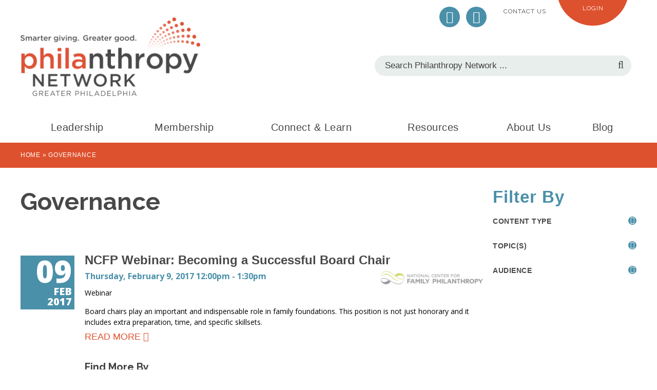

--- FILE ---
content_type: text/html; charset=utf-8
request_url: https://philanthropynetwork.org/topic/governance
body_size: 28881
content:
<!DOCTYPE html PUBLIC "-//W3C//DTD XHTML+RDFa 1.0//EN"
  "http://www.w3.org/MarkUp/DTD/xhtml-rdfa-1.dtd">
<html xmlns="http://www.w3.org/1999/xhtml" xml:lang="en" version="XHTML+RDFa 1.0" dir="ltr"
  xmlns:og="http://ogp.me/ns#"
  xmlns:article="http://ogp.me/ns/article#"
  xmlns:book="http://ogp.me/ns/book#"
  xmlns:profile="http://ogp.me/ns/profile#"
  xmlns:video="http://ogp.me/ns/video#"
  xmlns:product="http://ogp.me/ns/product#">
<head profile="http://www.w3.org/1999/xhtml/vocab">
  <meta http-equiv="Content-Type" content="text/html; charset=utf-8" /><script type="text/javascript">(window.NREUM||(NREUM={})).init={ajax:{deny_list:["bam.nr-data.net"]},feature_flags:["soft_nav"]};(window.NREUM||(NREUM={})).loader_config={licenseKey:"8fd013d6fc",applicationID:"139986100",browserID:"139987380"};;/*! For license information please see nr-loader-rum-1.308.0.min.js.LICENSE.txt */
(()=>{var e,t,r={163:(e,t,r)=>{"use strict";r.d(t,{j:()=>E});var n=r(384),i=r(1741);var a=r(2555);r(860).K7.genericEvents;const s="experimental.resources",o="register",c=e=>{if(!e||"string"!=typeof e)return!1;try{document.createDocumentFragment().querySelector(e)}catch{return!1}return!0};var d=r(2614),u=r(944),l=r(8122);const f="[data-nr-mask]",g=e=>(0,l.a)(e,(()=>{const e={feature_flags:[],experimental:{allow_registered_children:!1,resources:!1},mask_selector:"*",block_selector:"[data-nr-block]",mask_input_options:{color:!1,date:!1,"datetime-local":!1,email:!1,month:!1,number:!1,range:!1,search:!1,tel:!1,text:!1,time:!1,url:!1,week:!1,textarea:!1,select:!1,password:!0}};return{ajax:{deny_list:void 0,block_internal:!0,enabled:!0,autoStart:!0},api:{get allow_registered_children(){return e.feature_flags.includes(o)||e.experimental.allow_registered_children},set allow_registered_children(t){e.experimental.allow_registered_children=t},duplicate_registered_data:!1},browser_consent_mode:{enabled:!1},distributed_tracing:{enabled:void 0,exclude_newrelic_header:void 0,cors_use_newrelic_header:void 0,cors_use_tracecontext_headers:void 0,allowed_origins:void 0},get feature_flags(){return e.feature_flags},set feature_flags(t){e.feature_flags=t},generic_events:{enabled:!0,autoStart:!0},harvest:{interval:30},jserrors:{enabled:!0,autoStart:!0},logging:{enabled:!0,autoStart:!0},metrics:{enabled:!0,autoStart:!0},obfuscate:void 0,page_action:{enabled:!0},page_view_event:{enabled:!0,autoStart:!0},page_view_timing:{enabled:!0,autoStart:!0},performance:{capture_marks:!1,capture_measures:!1,capture_detail:!0,resources:{get enabled(){return e.feature_flags.includes(s)||e.experimental.resources},set enabled(t){e.experimental.resources=t},asset_types:[],first_party_domains:[],ignore_newrelic:!0}},privacy:{cookies_enabled:!0},proxy:{assets:void 0,beacon:void 0},session:{expiresMs:d.wk,inactiveMs:d.BB},session_replay:{autoStart:!0,enabled:!1,preload:!1,sampling_rate:10,error_sampling_rate:100,collect_fonts:!1,inline_images:!1,fix_stylesheets:!0,mask_all_inputs:!0,get mask_text_selector(){return e.mask_selector},set mask_text_selector(t){c(t)?e.mask_selector="".concat(t,",").concat(f):""===t||null===t?e.mask_selector=f:(0,u.R)(5,t)},get block_class(){return"nr-block"},get ignore_class(){return"nr-ignore"},get mask_text_class(){return"nr-mask"},get block_selector(){return e.block_selector},set block_selector(t){c(t)?e.block_selector+=",".concat(t):""!==t&&(0,u.R)(6,t)},get mask_input_options(){return e.mask_input_options},set mask_input_options(t){t&&"object"==typeof t?e.mask_input_options={...t,password:!0}:(0,u.R)(7,t)}},session_trace:{enabled:!0,autoStart:!0},soft_navigations:{enabled:!0,autoStart:!0},spa:{enabled:!0,autoStart:!0},ssl:void 0,user_actions:{enabled:!0,elementAttributes:["id","className","tagName","type"]}}})());var p=r(6154),m=r(9324);let h=0;const v={buildEnv:m.F3,distMethod:m.Xs,version:m.xv,originTime:p.WN},b={consented:!1},y={appMetadata:{},get consented(){return this.session?.state?.consent||b.consented},set consented(e){b.consented=e},customTransaction:void 0,denyList:void 0,disabled:!1,harvester:void 0,isolatedBacklog:!1,isRecording:!1,loaderType:void 0,maxBytes:3e4,obfuscator:void 0,onerror:void 0,ptid:void 0,releaseIds:{},session:void 0,timeKeeper:void 0,registeredEntities:[],jsAttributesMetadata:{bytes:0},get harvestCount(){return++h}},_=e=>{const t=(0,l.a)(e,y),r=Object.keys(v).reduce((e,t)=>(e[t]={value:v[t],writable:!1,configurable:!0,enumerable:!0},e),{});return Object.defineProperties(t,r)};var w=r(5701);const x=e=>{const t=e.startsWith("http");e+="/",r.p=t?e:"https://"+e};var R=r(7836),k=r(3241);const A={accountID:void 0,trustKey:void 0,agentID:void 0,licenseKey:void 0,applicationID:void 0,xpid:void 0},S=e=>(0,l.a)(e,A),T=new Set;function E(e,t={},r,s){let{init:o,info:c,loader_config:d,runtime:u={},exposed:l=!0}=t;if(!c){const e=(0,n.pV)();o=e.init,c=e.info,d=e.loader_config}e.init=g(o||{}),e.loader_config=S(d||{}),c.jsAttributes??={},p.bv&&(c.jsAttributes.isWorker=!0),e.info=(0,a.D)(c);const f=e.init,m=[c.beacon,c.errorBeacon];T.has(e.agentIdentifier)||(f.proxy.assets&&(x(f.proxy.assets),m.push(f.proxy.assets)),f.proxy.beacon&&m.push(f.proxy.beacon),e.beacons=[...m],function(e){const t=(0,n.pV)();Object.getOwnPropertyNames(i.W.prototype).forEach(r=>{const n=i.W.prototype[r];if("function"!=typeof n||"constructor"===n)return;let a=t[r];e[r]&&!1!==e.exposed&&"micro-agent"!==e.runtime?.loaderType&&(t[r]=(...t)=>{const n=e[r](...t);return a?a(...t):n})})}(e),(0,n.US)("activatedFeatures",w.B)),u.denyList=[...f.ajax.deny_list||[],...f.ajax.block_internal?m:[]],u.ptid=e.agentIdentifier,u.loaderType=r,e.runtime=_(u),T.has(e.agentIdentifier)||(e.ee=R.ee.get(e.agentIdentifier),e.exposed=l,(0,k.W)({agentIdentifier:e.agentIdentifier,drained:!!w.B?.[e.agentIdentifier],type:"lifecycle",name:"initialize",feature:void 0,data:e.config})),T.add(e.agentIdentifier)}},384:(e,t,r)=>{"use strict";r.d(t,{NT:()=>s,US:()=>u,Zm:()=>o,bQ:()=>d,dV:()=>c,pV:()=>l});var n=r(6154),i=r(1863),a=r(1910);const s={beacon:"bam.nr-data.net",errorBeacon:"bam.nr-data.net"};function o(){return n.gm.NREUM||(n.gm.NREUM={}),void 0===n.gm.newrelic&&(n.gm.newrelic=n.gm.NREUM),n.gm.NREUM}function c(){let e=o();return e.o||(e.o={ST:n.gm.setTimeout,SI:n.gm.setImmediate||n.gm.setInterval,CT:n.gm.clearTimeout,XHR:n.gm.XMLHttpRequest,REQ:n.gm.Request,EV:n.gm.Event,PR:n.gm.Promise,MO:n.gm.MutationObserver,FETCH:n.gm.fetch,WS:n.gm.WebSocket},(0,a.i)(...Object.values(e.o))),e}function d(e,t){let r=o();r.initializedAgents??={},t.initializedAt={ms:(0,i.t)(),date:new Date},r.initializedAgents[e]=t}function u(e,t){o()[e]=t}function l(){return function(){let e=o();const t=e.info||{};e.info={beacon:s.beacon,errorBeacon:s.errorBeacon,...t}}(),function(){let e=o();const t=e.init||{};e.init={...t}}(),c(),function(){let e=o();const t=e.loader_config||{};e.loader_config={...t}}(),o()}},782:(e,t,r)=>{"use strict";r.d(t,{T:()=>n});const n=r(860).K7.pageViewTiming},860:(e,t,r)=>{"use strict";r.d(t,{$J:()=>u,K7:()=>c,P3:()=>d,XX:()=>i,Yy:()=>o,df:()=>a,qY:()=>n,v4:()=>s});const n="events",i="jserrors",a="browser/blobs",s="rum",o="browser/logs",c={ajax:"ajax",genericEvents:"generic_events",jserrors:i,logging:"logging",metrics:"metrics",pageAction:"page_action",pageViewEvent:"page_view_event",pageViewTiming:"page_view_timing",sessionReplay:"session_replay",sessionTrace:"session_trace",softNav:"soft_navigations",spa:"spa"},d={[c.pageViewEvent]:1,[c.pageViewTiming]:2,[c.metrics]:3,[c.jserrors]:4,[c.spa]:5,[c.ajax]:6,[c.sessionTrace]:7,[c.softNav]:8,[c.sessionReplay]:9,[c.logging]:10,[c.genericEvents]:11},u={[c.pageViewEvent]:s,[c.pageViewTiming]:n,[c.ajax]:n,[c.spa]:n,[c.softNav]:n,[c.metrics]:i,[c.jserrors]:i,[c.sessionTrace]:a,[c.sessionReplay]:a,[c.logging]:o,[c.genericEvents]:"ins"}},944:(e,t,r)=>{"use strict";r.d(t,{R:()=>i});var n=r(3241);function i(e,t){"function"==typeof console.debug&&(console.debug("New Relic Warning: https://github.com/newrelic/newrelic-browser-agent/blob/main/docs/warning-codes.md#".concat(e),t),(0,n.W)({agentIdentifier:null,drained:null,type:"data",name:"warn",feature:"warn",data:{code:e,secondary:t}}))}},1687:(e,t,r)=>{"use strict";r.d(t,{Ak:()=>d,Ze:()=>f,x3:()=>u});var n=r(3241),i=r(7836),a=r(3606),s=r(860),o=r(2646);const c={};function d(e,t){const r={staged:!1,priority:s.P3[t]||0};l(e),c[e].get(t)||c[e].set(t,r)}function u(e,t){e&&c[e]&&(c[e].get(t)&&c[e].delete(t),p(e,t,!1),c[e].size&&g(e))}function l(e){if(!e)throw new Error("agentIdentifier required");c[e]||(c[e]=new Map)}function f(e="",t="feature",r=!1){if(l(e),!e||!c[e].get(t)||r)return p(e,t);c[e].get(t).staged=!0,g(e)}function g(e){const t=Array.from(c[e]);t.every(([e,t])=>t.staged)&&(t.sort((e,t)=>e[1].priority-t[1].priority),t.forEach(([t])=>{c[e].delete(t),p(e,t)}))}function p(e,t,r=!0){const s=e?i.ee.get(e):i.ee,c=a.i.handlers;if(!s.aborted&&s.backlog&&c){if((0,n.W)({agentIdentifier:e,type:"lifecycle",name:"drain",feature:t}),r){const e=s.backlog[t],r=c[t];if(r){for(let t=0;e&&t<e.length;++t)m(e[t],r);Object.entries(r).forEach(([e,t])=>{Object.values(t||{}).forEach(t=>{t[0]?.on&&t[0]?.context()instanceof o.y&&t[0].on(e,t[1])})})}}s.isolatedBacklog||delete c[t],s.backlog[t]=null,s.emit("drain-"+t,[])}}function m(e,t){var r=e[1];Object.values(t[r]||{}).forEach(t=>{var r=e[0];if(t[0]===r){var n=t[1],i=e[3],a=e[2];n.apply(i,a)}})}},1738:(e,t,r)=>{"use strict";r.d(t,{U:()=>g,Y:()=>f});var n=r(3241),i=r(9908),a=r(1863),s=r(944),o=r(5701),c=r(3969),d=r(8362),u=r(860),l=r(4261);function f(e,t,r,a){const f=a||r;!f||f[e]&&f[e]!==d.d.prototype[e]||(f[e]=function(){(0,i.p)(c.xV,["API/"+e+"/called"],void 0,u.K7.metrics,r.ee),(0,n.W)({agentIdentifier:r.agentIdentifier,drained:!!o.B?.[r.agentIdentifier],type:"data",name:"api",feature:l.Pl+e,data:{}});try{return t.apply(this,arguments)}catch(e){(0,s.R)(23,e)}})}function g(e,t,r,n,s){const o=e.info;null===r?delete o.jsAttributes[t]:o.jsAttributes[t]=r,(s||null===r)&&(0,i.p)(l.Pl+n,[(0,a.t)(),t,r],void 0,"session",e.ee)}},1741:(e,t,r)=>{"use strict";r.d(t,{W:()=>a});var n=r(944),i=r(4261);class a{#e(e,...t){if(this[e]!==a.prototype[e])return this[e](...t);(0,n.R)(35,e)}addPageAction(e,t){return this.#e(i.hG,e,t)}register(e){return this.#e(i.eY,e)}recordCustomEvent(e,t){return this.#e(i.fF,e,t)}setPageViewName(e,t){return this.#e(i.Fw,e,t)}setCustomAttribute(e,t,r){return this.#e(i.cD,e,t,r)}noticeError(e,t){return this.#e(i.o5,e,t)}setUserId(e,t=!1){return this.#e(i.Dl,e,t)}setApplicationVersion(e){return this.#e(i.nb,e)}setErrorHandler(e){return this.#e(i.bt,e)}addRelease(e,t){return this.#e(i.k6,e,t)}log(e,t){return this.#e(i.$9,e,t)}start(){return this.#e(i.d3)}finished(e){return this.#e(i.BL,e)}recordReplay(){return this.#e(i.CH)}pauseReplay(){return this.#e(i.Tb)}addToTrace(e){return this.#e(i.U2,e)}setCurrentRouteName(e){return this.#e(i.PA,e)}interaction(e){return this.#e(i.dT,e)}wrapLogger(e,t,r){return this.#e(i.Wb,e,t,r)}measure(e,t){return this.#e(i.V1,e,t)}consent(e){return this.#e(i.Pv,e)}}},1863:(e,t,r)=>{"use strict";function n(){return Math.floor(performance.now())}r.d(t,{t:()=>n})},1910:(e,t,r)=>{"use strict";r.d(t,{i:()=>a});var n=r(944);const i=new Map;function a(...e){return e.every(e=>{if(i.has(e))return i.get(e);const t="function"==typeof e?e.toString():"",r=t.includes("[native code]"),a=t.includes("nrWrapper");return r||a||(0,n.R)(64,e?.name||t),i.set(e,r),r})}},2555:(e,t,r)=>{"use strict";r.d(t,{D:()=>o,f:()=>s});var n=r(384),i=r(8122);const a={beacon:n.NT.beacon,errorBeacon:n.NT.errorBeacon,licenseKey:void 0,applicationID:void 0,sa:void 0,queueTime:void 0,applicationTime:void 0,ttGuid:void 0,user:void 0,account:void 0,product:void 0,extra:void 0,jsAttributes:{},userAttributes:void 0,atts:void 0,transactionName:void 0,tNamePlain:void 0};function s(e){try{return!!e.licenseKey&&!!e.errorBeacon&&!!e.applicationID}catch(e){return!1}}const o=e=>(0,i.a)(e,a)},2614:(e,t,r)=>{"use strict";r.d(t,{BB:()=>s,H3:()=>n,g:()=>d,iL:()=>c,tS:()=>o,uh:()=>i,wk:()=>a});const n="NRBA",i="SESSION",a=144e5,s=18e5,o={STARTED:"session-started",PAUSE:"session-pause",RESET:"session-reset",RESUME:"session-resume",UPDATE:"session-update"},c={SAME_TAB:"same-tab",CROSS_TAB:"cross-tab"},d={OFF:0,FULL:1,ERROR:2}},2646:(e,t,r)=>{"use strict";r.d(t,{y:()=>n});class n{constructor(e){this.contextId=e}}},2843:(e,t,r)=>{"use strict";r.d(t,{G:()=>a,u:()=>i});var n=r(3878);function i(e,t=!1,r,i){(0,n.DD)("visibilitychange",function(){if(t)return void("hidden"===document.visibilityState&&e());e(document.visibilityState)},r,i)}function a(e,t,r){(0,n.sp)("pagehide",e,t,r)}},3241:(e,t,r)=>{"use strict";r.d(t,{W:()=>a});var n=r(6154);const i="newrelic";function a(e={}){try{n.gm.dispatchEvent(new CustomEvent(i,{detail:e}))}catch(e){}}},3606:(e,t,r)=>{"use strict";r.d(t,{i:()=>a});var n=r(9908);a.on=s;var i=a.handlers={};function a(e,t,r,a){s(a||n.d,i,e,t,r)}function s(e,t,r,i,a){a||(a="feature"),e||(e=n.d);var s=t[a]=t[a]||{};(s[r]=s[r]||[]).push([e,i])}},3878:(e,t,r)=>{"use strict";function n(e,t){return{capture:e,passive:!1,signal:t}}function i(e,t,r=!1,i){window.addEventListener(e,t,n(r,i))}function a(e,t,r=!1,i){document.addEventListener(e,t,n(r,i))}r.d(t,{DD:()=>a,jT:()=>n,sp:()=>i})},3969:(e,t,r)=>{"use strict";r.d(t,{TZ:()=>n,XG:()=>o,rs:()=>i,xV:()=>s,z_:()=>a});const n=r(860).K7.metrics,i="sm",a="cm",s="storeSupportabilityMetrics",o="storeEventMetrics"},4234:(e,t,r)=>{"use strict";r.d(t,{W:()=>a});var n=r(7836),i=r(1687);class a{constructor(e,t){this.agentIdentifier=e,this.ee=n.ee.get(e),this.featureName=t,this.blocked=!1}deregisterDrain(){(0,i.x3)(this.agentIdentifier,this.featureName)}}},4261:(e,t,r)=>{"use strict";r.d(t,{$9:()=>d,BL:()=>o,CH:()=>g,Dl:()=>_,Fw:()=>y,PA:()=>h,Pl:()=>n,Pv:()=>k,Tb:()=>l,U2:()=>a,V1:()=>R,Wb:()=>x,bt:()=>b,cD:()=>v,d3:()=>w,dT:()=>c,eY:()=>p,fF:()=>f,hG:()=>i,k6:()=>s,nb:()=>m,o5:()=>u});const n="api-",i="addPageAction",a="addToTrace",s="addRelease",o="finished",c="interaction",d="log",u="noticeError",l="pauseReplay",f="recordCustomEvent",g="recordReplay",p="register",m="setApplicationVersion",h="setCurrentRouteName",v="setCustomAttribute",b="setErrorHandler",y="setPageViewName",_="setUserId",w="start",x="wrapLogger",R="measure",k="consent"},5289:(e,t,r)=>{"use strict";r.d(t,{GG:()=>s,Qr:()=>c,sB:()=>o});var n=r(3878),i=r(6389);function a(){return"undefined"==typeof document||"complete"===document.readyState}function s(e,t){if(a())return e();const r=(0,i.J)(e),s=setInterval(()=>{a()&&(clearInterval(s),r())},500);(0,n.sp)("load",r,t)}function o(e){if(a())return e();(0,n.DD)("DOMContentLoaded",e)}function c(e){if(a())return e();(0,n.sp)("popstate",e)}},5607:(e,t,r)=>{"use strict";r.d(t,{W:()=>n});const n=(0,r(9566).bz)()},5701:(e,t,r)=>{"use strict";r.d(t,{B:()=>a,t:()=>s});var n=r(3241);const i=new Set,a={};function s(e,t){const r=t.agentIdentifier;a[r]??={},e&&"object"==typeof e&&(i.has(r)||(t.ee.emit("rumresp",[e]),a[r]=e,i.add(r),(0,n.W)({agentIdentifier:r,loaded:!0,drained:!0,type:"lifecycle",name:"load",feature:void 0,data:e})))}},6154:(e,t,r)=>{"use strict";r.d(t,{OF:()=>c,RI:()=>i,WN:()=>u,bv:()=>a,eN:()=>l,gm:()=>s,mw:()=>o,sb:()=>d});var n=r(1863);const i="undefined"!=typeof window&&!!window.document,a="undefined"!=typeof WorkerGlobalScope&&("undefined"!=typeof self&&self instanceof WorkerGlobalScope&&self.navigator instanceof WorkerNavigator||"undefined"!=typeof globalThis&&globalThis instanceof WorkerGlobalScope&&globalThis.navigator instanceof WorkerNavigator),s=i?window:"undefined"!=typeof WorkerGlobalScope&&("undefined"!=typeof self&&self instanceof WorkerGlobalScope&&self||"undefined"!=typeof globalThis&&globalThis instanceof WorkerGlobalScope&&globalThis),o=Boolean("hidden"===s?.document?.visibilityState),c=/iPad|iPhone|iPod/.test(s.navigator?.userAgent),d=c&&"undefined"==typeof SharedWorker,u=((()=>{const e=s.navigator?.userAgent?.match(/Firefox[/\s](\d+\.\d+)/);Array.isArray(e)&&e.length>=2&&e[1]})(),Date.now()-(0,n.t)()),l=()=>"undefined"!=typeof PerformanceNavigationTiming&&s?.performance?.getEntriesByType("navigation")?.[0]?.responseStart},6389:(e,t,r)=>{"use strict";function n(e,t=500,r={}){const n=r?.leading||!1;let i;return(...r)=>{n&&void 0===i&&(e.apply(this,r),i=setTimeout(()=>{i=clearTimeout(i)},t)),n||(clearTimeout(i),i=setTimeout(()=>{e.apply(this,r)},t))}}function i(e){let t=!1;return(...r)=>{t||(t=!0,e.apply(this,r))}}r.d(t,{J:()=>i,s:()=>n})},6630:(e,t,r)=>{"use strict";r.d(t,{T:()=>n});const n=r(860).K7.pageViewEvent},7699:(e,t,r)=>{"use strict";r.d(t,{It:()=>a,KC:()=>o,No:()=>i,qh:()=>s});var n=r(860);const i=16e3,a=1e6,s="SESSION_ERROR",o={[n.K7.logging]:!0,[n.K7.genericEvents]:!1,[n.K7.jserrors]:!1,[n.K7.ajax]:!1}},7836:(e,t,r)=>{"use strict";r.d(t,{P:()=>o,ee:()=>c});var n=r(384),i=r(8990),a=r(2646),s=r(5607);const o="nr@context:".concat(s.W),c=function e(t,r){var n={},s={},u={},l=!1;try{l=16===r.length&&d.initializedAgents?.[r]?.runtime.isolatedBacklog}catch(e){}var f={on:p,addEventListener:p,removeEventListener:function(e,t){var r=n[e];if(!r)return;for(var i=0;i<r.length;i++)r[i]===t&&r.splice(i,1)},emit:function(e,r,n,i,a){!1!==a&&(a=!0);if(c.aborted&&!i)return;t&&a&&t.emit(e,r,n);var o=g(n);m(e).forEach(e=>{e.apply(o,r)});var d=v()[s[e]];d&&d.push([f,e,r,o]);return o},get:h,listeners:m,context:g,buffer:function(e,t){const r=v();if(t=t||"feature",f.aborted)return;Object.entries(e||{}).forEach(([e,n])=>{s[n]=t,t in r||(r[t]=[])})},abort:function(){f._aborted=!0,Object.keys(f.backlog).forEach(e=>{delete f.backlog[e]})},isBuffering:function(e){return!!v()[s[e]]},debugId:r,backlog:l?{}:t&&"object"==typeof t.backlog?t.backlog:{},isolatedBacklog:l};return Object.defineProperty(f,"aborted",{get:()=>{let e=f._aborted||!1;return e||(t&&(e=t.aborted),e)}}),f;function g(e){return e&&e instanceof a.y?e:e?(0,i.I)(e,o,()=>new a.y(o)):new a.y(o)}function p(e,t){n[e]=m(e).concat(t)}function m(e){return n[e]||[]}function h(t){return u[t]=u[t]||e(f,t)}function v(){return f.backlog}}(void 0,"globalEE"),d=(0,n.Zm)();d.ee||(d.ee=c)},8122:(e,t,r)=>{"use strict";r.d(t,{a:()=>i});var n=r(944);function i(e,t){try{if(!e||"object"!=typeof e)return(0,n.R)(3);if(!t||"object"!=typeof t)return(0,n.R)(4);const r=Object.create(Object.getPrototypeOf(t),Object.getOwnPropertyDescriptors(t)),a=0===Object.keys(r).length?e:r;for(let s in a)if(void 0!==e[s])try{if(null===e[s]){r[s]=null;continue}Array.isArray(e[s])&&Array.isArray(t[s])?r[s]=Array.from(new Set([...e[s],...t[s]])):"object"==typeof e[s]&&"object"==typeof t[s]?r[s]=i(e[s],t[s]):r[s]=e[s]}catch(e){r[s]||(0,n.R)(1,e)}return r}catch(e){(0,n.R)(2,e)}}},8362:(e,t,r)=>{"use strict";r.d(t,{d:()=>a});var n=r(9566),i=r(1741);class a extends i.W{agentIdentifier=(0,n.LA)(16)}},8374:(e,t,r)=>{r.nc=(()=>{try{return document?.currentScript?.nonce}catch(e){}return""})()},8990:(e,t,r)=>{"use strict";r.d(t,{I:()=>i});var n=Object.prototype.hasOwnProperty;function i(e,t,r){if(n.call(e,t))return e[t];var i=r();if(Object.defineProperty&&Object.keys)try{return Object.defineProperty(e,t,{value:i,writable:!0,enumerable:!1}),i}catch(e){}return e[t]=i,i}},9324:(e,t,r)=>{"use strict";r.d(t,{F3:()=>i,Xs:()=>a,xv:()=>n});const n="1.308.0",i="PROD",a="CDN"},9566:(e,t,r)=>{"use strict";r.d(t,{LA:()=>o,bz:()=>s});var n=r(6154);const i="xxxxxxxx-xxxx-4xxx-yxxx-xxxxxxxxxxxx";function a(e,t){return e?15&e[t]:16*Math.random()|0}function s(){const e=n.gm?.crypto||n.gm?.msCrypto;let t,r=0;return e&&e.getRandomValues&&(t=e.getRandomValues(new Uint8Array(30))),i.split("").map(e=>"x"===e?a(t,r++).toString(16):"y"===e?(3&a()|8).toString(16):e).join("")}function o(e){const t=n.gm?.crypto||n.gm?.msCrypto;let r,i=0;t&&t.getRandomValues&&(r=t.getRandomValues(new Uint8Array(e)));const s=[];for(var o=0;o<e;o++)s.push(a(r,i++).toString(16));return s.join("")}},9908:(e,t,r)=>{"use strict";r.d(t,{d:()=>n,p:()=>i});var n=r(7836).ee.get("handle");function i(e,t,r,i,a){a?(a.buffer([e],i),a.emit(e,t,r)):(n.buffer([e],i),n.emit(e,t,r))}}},n={};function i(e){var t=n[e];if(void 0!==t)return t.exports;var a=n[e]={exports:{}};return r[e](a,a.exports,i),a.exports}i.m=r,i.d=(e,t)=>{for(var r in t)i.o(t,r)&&!i.o(e,r)&&Object.defineProperty(e,r,{enumerable:!0,get:t[r]})},i.f={},i.e=e=>Promise.all(Object.keys(i.f).reduce((t,r)=>(i.f[r](e,t),t),[])),i.u=e=>"nr-rum-1.308.0.min.js",i.o=(e,t)=>Object.prototype.hasOwnProperty.call(e,t),e={},t="NRBA-1.308.0.PROD:",i.l=(r,n,a,s)=>{if(e[r])e[r].push(n);else{var o,c;if(void 0!==a)for(var d=document.getElementsByTagName("script"),u=0;u<d.length;u++){var l=d[u];if(l.getAttribute("src")==r||l.getAttribute("data-webpack")==t+a){o=l;break}}if(!o){c=!0;var f={296:"sha512-+MIMDsOcckGXa1EdWHqFNv7P+JUkd5kQwCBr3KE6uCvnsBNUrdSt4a/3/L4j4TxtnaMNjHpza2/erNQbpacJQA=="};(o=document.createElement("script")).charset="utf-8",i.nc&&o.setAttribute("nonce",i.nc),o.setAttribute("data-webpack",t+a),o.src=r,0!==o.src.indexOf(window.location.origin+"/")&&(o.crossOrigin="anonymous"),f[s]&&(o.integrity=f[s])}e[r]=[n];var g=(t,n)=>{o.onerror=o.onload=null,clearTimeout(p);var i=e[r];if(delete e[r],o.parentNode&&o.parentNode.removeChild(o),i&&i.forEach(e=>e(n)),t)return t(n)},p=setTimeout(g.bind(null,void 0,{type:"timeout",target:o}),12e4);o.onerror=g.bind(null,o.onerror),o.onload=g.bind(null,o.onload),c&&document.head.appendChild(o)}},i.r=e=>{"undefined"!=typeof Symbol&&Symbol.toStringTag&&Object.defineProperty(e,Symbol.toStringTag,{value:"Module"}),Object.defineProperty(e,"__esModule",{value:!0})},i.p="https://js-agent.newrelic.com/",(()=>{var e={374:0,840:0};i.f.j=(t,r)=>{var n=i.o(e,t)?e[t]:void 0;if(0!==n)if(n)r.push(n[2]);else{var a=new Promise((r,i)=>n=e[t]=[r,i]);r.push(n[2]=a);var s=i.p+i.u(t),o=new Error;i.l(s,r=>{if(i.o(e,t)&&(0!==(n=e[t])&&(e[t]=void 0),n)){var a=r&&("load"===r.type?"missing":r.type),s=r&&r.target&&r.target.src;o.message="Loading chunk "+t+" failed: ("+a+": "+s+")",o.name="ChunkLoadError",o.type=a,o.request=s,n[1](o)}},"chunk-"+t,t)}};var t=(t,r)=>{var n,a,[s,o,c]=r,d=0;if(s.some(t=>0!==e[t])){for(n in o)i.o(o,n)&&(i.m[n]=o[n]);if(c)c(i)}for(t&&t(r);d<s.length;d++)a=s[d],i.o(e,a)&&e[a]&&e[a][0](),e[a]=0},r=self["webpackChunk:NRBA-1.308.0.PROD"]=self["webpackChunk:NRBA-1.308.0.PROD"]||[];r.forEach(t.bind(null,0)),r.push=t.bind(null,r.push.bind(r))})(),(()=>{"use strict";i(8374);var e=i(8362),t=i(860);const r=Object.values(t.K7);var n=i(163);var a=i(9908),s=i(1863),o=i(4261),c=i(1738);var d=i(1687),u=i(4234),l=i(5289),f=i(6154),g=i(944),p=i(384);const m=e=>f.RI&&!0===e?.privacy.cookies_enabled;function h(e){return!!(0,p.dV)().o.MO&&m(e)&&!0===e?.session_trace.enabled}var v=i(6389),b=i(7699);class y extends u.W{constructor(e,t){super(e.agentIdentifier,t),this.agentRef=e,this.abortHandler=void 0,this.featAggregate=void 0,this.loadedSuccessfully=void 0,this.onAggregateImported=new Promise(e=>{this.loadedSuccessfully=e}),this.deferred=Promise.resolve(),!1===e.init[this.featureName].autoStart?this.deferred=new Promise((t,r)=>{this.ee.on("manual-start-all",(0,v.J)(()=>{(0,d.Ak)(e.agentIdentifier,this.featureName),t()}))}):(0,d.Ak)(e.agentIdentifier,t)}importAggregator(e,t,r={}){if(this.featAggregate)return;const n=async()=>{let n;await this.deferred;try{if(m(e.init)){const{setupAgentSession:t}=await i.e(296).then(i.bind(i,3305));n=t(e)}}catch(e){(0,g.R)(20,e),this.ee.emit("internal-error",[e]),(0,a.p)(b.qh,[e],void 0,this.featureName,this.ee)}try{if(!this.#t(this.featureName,n,e.init))return(0,d.Ze)(this.agentIdentifier,this.featureName),void this.loadedSuccessfully(!1);const{Aggregate:i}=await t();this.featAggregate=new i(e,r),e.runtime.harvester.initializedAggregates.push(this.featAggregate),this.loadedSuccessfully(!0)}catch(e){(0,g.R)(34,e),this.abortHandler?.(),(0,d.Ze)(this.agentIdentifier,this.featureName,!0),this.loadedSuccessfully(!1),this.ee&&this.ee.abort()}};f.RI?(0,l.GG)(()=>n(),!0):n()}#t(e,r,n){if(this.blocked)return!1;switch(e){case t.K7.sessionReplay:return h(n)&&!!r;case t.K7.sessionTrace:return!!r;default:return!0}}}var _=i(6630),w=i(2614),x=i(3241);class R extends y{static featureName=_.T;constructor(e){var t;super(e,_.T),this.setupInspectionEvents(e.agentIdentifier),t=e,(0,c.Y)(o.Fw,function(e,r){"string"==typeof e&&("/"!==e.charAt(0)&&(e="/"+e),t.runtime.customTransaction=(r||"http://custom.transaction")+e,(0,a.p)(o.Pl+o.Fw,[(0,s.t)()],void 0,void 0,t.ee))},t),this.importAggregator(e,()=>i.e(296).then(i.bind(i,3943)))}setupInspectionEvents(e){const t=(t,r)=>{t&&(0,x.W)({agentIdentifier:e,timeStamp:t.timeStamp,loaded:"complete"===t.target.readyState,type:"window",name:r,data:t.target.location+""})};(0,l.sB)(e=>{t(e,"DOMContentLoaded")}),(0,l.GG)(e=>{t(e,"load")}),(0,l.Qr)(e=>{t(e,"navigate")}),this.ee.on(w.tS.UPDATE,(t,r)=>{(0,x.W)({agentIdentifier:e,type:"lifecycle",name:"session",data:r})})}}class k extends e.d{constructor(e){var t;(super(),f.gm)?(this.features={},(0,p.bQ)(this.agentIdentifier,this),this.desiredFeatures=new Set(e.features||[]),this.desiredFeatures.add(R),(0,n.j)(this,e,e.loaderType||"agent"),t=this,(0,c.Y)(o.cD,function(e,r,n=!1){if("string"==typeof e){if(["string","number","boolean"].includes(typeof r)||null===r)return(0,c.U)(t,e,r,o.cD,n);(0,g.R)(40,typeof r)}else(0,g.R)(39,typeof e)},t),function(e){(0,c.Y)(o.Dl,function(t,r=!1){if("string"!=typeof t&&null!==t)return void(0,g.R)(41,typeof t);const n=e.info.jsAttributes["enduser.id"];r&&null!=n&&n!==t?(0,a.p)(o.Pl+"setUserIdAndResetSession",[t],void 0,"session",e.ee):(0,c.U)(e,"enduser.id",t,o.Dl,!0)},e)}(this),function(e){(0,c.Y)(o.nb,function(t){if("string"==typeof t||null===t)return(0,c.U)(e,"application.version",t,o.nb,!1);(0,g.R)(42,typeof t)},e)}(this),function(e){(0,c.Y)(o.d3,function(){e.ee.emit("manual-start-all")},e)}(this),function(e){(0,c.Y)(o.Pv,function(t=!0){if("boolean"==typeof t){if((0,a.p)(o.Pl+o.Pv,[t],void 0,"session",e.ee),e.runtime.consented=t,t){const t=e.features.page_view_event;t.onAggregateImported.then(e=>{const r=t.featAggregate;e&&!r.sentRum&&r.sendRum()})}}else(0,g.R)(65,typeof t)},e)}(this),this.run()):(0,g.R)(21)}get config(){return{info:this.info,init:this.init,loader_config:this.loader_config,runtime:this.runtime}}get api(){return this}run(){try{const e=function(e){const t={};return r.forEach(r=>{t[r]=!!e[r]?.enabled}),t}(this.init),n=[...this.desiredFeatures];n.sort((e,r)=>t.P3[e.featureName]-t.P3[r.featureName]),n.forEach(r=>{if(!e[r.featureName]&&r.featureName!==t.K7.pageViewEvent)return;if(r.featureName===t.K7.spa)return void(0,g.R)(67);const n=function(e){switch(e){case t.K7.ajax:return[t.K7.jserrors];case t.K7.sessionTrace:return[t.K7.ajax,t.K7.pageViewEvent];case t.K7.sessionReplay:return[t.K7.sessionTrace];case t.K7.pageViewTiming:return[t.K7.pageViewEvent];default:return[]}}(r.featureName).filter(e=>!(e in this.features));n.length>0&&(0,g.R)(36,{targetFeature:r.featureName,missingDependencies:n}),this.features[r.featureName]=new r(this)})}catch(e){(0,g.R)(22,e);for(const e in this.features)this.features[e].abortHandler?.();const t=(0,p.Zm)();delete t.initializedAgents[this.agentIdentifier]?.features,delete this.sharedAggregator;return t.ee.get(this.agentIdentifier).abort(),!1}}}var A=i(2843),S=i(782);class T extends y{static featureName=S.T;constructor(e){super(e,S.T),f.RI&&((0,A.u)(()=>(0,a.p)("docHidden",[(0,s.t)()],void 0,S.T,this.ee),!0),(0,A.G)(()=>(0,a.p)("winPagehide",[(0,s.t)()],void 0,S.T,this.ee)),this.importAggregator(e,()=>i.e(296).then(i.bind(i,2117))))}}var E=i(3969);class I extends y{static featureName=E.TZ;constructor(e){super(e,E.TZ),f.RI&&document.addEventListener("securitypolicyviolation",e=>{(0,a.p)(E.xV,["Generic/CSPViolation/Detected"],void 0,this.featureName,this.ee)}),this.importAggregator(e,()=>i.e(296).then(i.bind(i,9623)))}}new k({features:[R,T,I],loaderType:"lite"})})()})();</script>
<link rel="alternate" type="application/rss+xml" title="Governance" href="https://philanthropynetwork.org/taxonomy/term/rss/102" />
<link rel="shortcut icon" href="https://philanthropynetwork.org/sites/default/files/fav3.ico" type="image/vnd.microsoft.icon" />
<meta name="viewport" content="width=device-width, initial-scale=1, maximum-scale=1, minimum-scale=1, user-scalable=no" />
<meta name="generator" content="Drupal 7 (http://drupal.org)" />
<link rel="canonical" href="https://philanthropynetwork.org/topic/governance" />
<link rel="shortlink" href="https://philanthropynetwork.org/taxonomy/term/102" />
<meta property="og:site_name" content="Philanthropy Network Greater Philadelphia" />
<meta property="og:type" content="article" />
<meta property="og:url" content="https://philanthropynetwork.org/topic/governance" />
<meta property="og:title" content="Governance" />
<meta property="og:image" content="http://live-pngp.pantheonsite.io/profiles/givingforum_dev/themes/gf_omega/pngp_custom/logo.png" />
  <title>Governance | Philanthropy Network Greater Philadelphia</title>
  <style type="text/css" media="all">
@import url("https://philanthropynetwork.org/modules/system/system.base.css?t8nmjw");
@import url("https://philanthropynetwork.org/modules/system/system.menus.css?t8nmjw");
@import url("https://philanthropynetwork.org/modules/system/system.messages.css?t8nmjw");
@import url("https://philanthropynetwork.org/modules/system/system.theme.css?t8nmjw");
</style>
<style type="text/css" media="all">
@import url("https://philanthropynetwork.org/profiles/givingforum_dev/modules/contrib/comment_notify/comment_notify.css?t8nmjw");
@import url("https://philanthropynetwork.org/modules/comment/comment.css?t8nmjw");
@import url("https://philanthropynetwork.org/profiles/givingforum_dev/modules/contrib/date/date_api/date.css?t8nmjw");
@import url("https://philanthropynetwork.org/profiles/givingforum_dev/modules/contrib/date/date_popup/themes/datepicker.1.7.css?t8nmjw");
@import url("https://philanthropynetwork.org/modules/field/theme/field.css?t8nmjw");
@import url("https://philanthropynetwork.org/profiles/givingforum_dev/modules/custom/gf_menu/css/gf_menu.css?t8nmjw");
@import url("https://philanthropynetwork.org/modules/node/node.css?t8nmjw");
@import url("https://philanthropynetwork.org/modules/search/search.css?t8nmjw");
@import url("https://philanthropynetwork.org/modules/user/user.css?t8nmjw");
@import url("https://philanthropynetwork.org/sites/all/modules/contrib/extlink/css/extlink.css?t8nmjw");
@import url("https://philanthropynetwork.org/profiles/givingforum_dev/modules/contrib/views/css/views.css?t8nmjw");
@import url("https://philanthropynetwork.org/profiles/givingforum_dev/modules/contrib/ckeditor/css/ckeditor.css?t8nmjw");
@import url("https://philanthropynetwork.org/profiles/givingforum_dev/modules/contrib/media/modules/media_wysiwyg/css/media_wysiwyg.base.css?t8nmjw");
</style>
<style type="text/css" media="all">
@import url("https://philanthropynetwork.org/sites/all/modules/contrib/colorbox/styles/default/colorbox_style.css?t8nmjw");
@import url("https://philanthropynetwork.org/profiles/givingforum_dev/modules/contrib/ctools/css/ctools.css?t8nmjw");
@import url("https://philanthropynetwork.org/profiles/givingforum_dev/modules/contrib/facetapi/facetapi.css?t8nmjw");
@import url("https://philanthropynetwork.org/sites/default/files/css/follow.css?t8nmjw");
@import url("https://philanthropynetwork.org/sites/all/modules/custom/gf_mobile_facets/css/gf_mobile_facets.css?t8nmjw");
@import url("https://philanthropynetwork.org/sites/all/modules/contrib/fancy_login/css/fancy_login.css?t8nmjw");
</style>
<style type="text/css" media="all">
@import url("https://philanthropynetwork.org/profiles/givingforum_dev/themes/gf_omega/pngp_custom/css/font-awesome.min.css?t8nmjw");
@import url("https://philanthropynetwork.org/profiles/givingforum_dev/themes/gf_omega/pngp_custom/js/mmenu/css/jquery.mmenu.css?t8nmjw");
@import url("https://philanthropynetwork.org/profiles/givingforum_dev/themes/gf_omega/pngp_custom/js/captionjs/captionjs.css?t8nmjw");
@import url("https://philanthropynetwork.org/profiles/givingforum_dev/themes/gf_omega/pngp_custom/js/mmenu/css/extensions/jquery.mmenu.positioning.css?t8nmjw");
</style>
<style type="text/css" media="all">
@import url("https://philanthropynetwork.org/profiles/givingforum_dev/themes/omega/alpha/css/alpha-reset.css?t8nmjw");
@import url("https://philanthropynetwork.org/profiles/givingforum_dev/themes/omega/alpha/css/alpha-mobile.css?t8nmjw");
@import url("https://philanthropynetwork.org/profiles/givingforum_dev/themes/omega/alpha/css/alpha-alpha.css?t8nmjw");
@import url("https://philanthropynetwork.org/profiles/givingforum_dev/themes/omega/omega/css/omega-text.css?t8nmjw");
@import url("https://philanthropynetwork.org/profiles/givingforum_dev/themes/omega/omega/css/omega-branding.css?t8nmjw");
@import url("https://philanthropynetwork.org/profiles/givingforum_dev/themes/omega/omega/css/omega-menu.css?t8nmjw");
@import url("https://philanthropynetwork.org/profiles/givingforum_dev/themes/omega/omega/css/omega-forms.css?t8nmjw");
@import url("https://philanthropynetwork.org/profiles/givingforum_dev/themes/gf_omega/pngp_custom/css/global.css?t8nmjw");
</style>
<style type="text/css" media="all">
<!--/*--><![CDATA[/*><!--*/
#fancy_login_dim_screen{z-index:10000 !important;opacity:0.5 !important;background:#000 !important;}#form_load_dimmer{background:#FFF !important;}#fancy_login_login_box{z-index:1001 !important;z-index:10090 !important;width:500px;padding:20px 35px;top:25%;box-shadow:none;border-radius:0;overflow:auto;max-height:400px;margin-top:0 !important;border:15px solid #e9efee !important;}#fancy_login_close_button{border:0;background:none;color:#484848;font-weight:800;}#fancy_login_login_box .form-text{width:100%;max-width:100%;}#fancy_login_login_box .item-list{float:right;margin:20px 50px 0 0;}#fancy_login_login_box input[type="submit"]{font-size:17px;padding:7px 25px;margin-top:20px;margin-bottom:0;}#fancy_login_messages_container_wrapper{width:570px;margin-left:-250px;z-index:19001;}#fancy_login_messages_container_wrapper .fancy_login_message_close_button{position:absolute;right:5px;float:none;background:none;color:#fff;border:0;font-weight:800;}#fancy_login_messages_container_wrapper .fancy_login_messages_container .messages{background:#de512e;box-shadow:none;border-radius:0;color:#FFF;opacity:1;font-size:15px;line-height:1.5em;padding:20px 40px 20px 20px !important;}#fancy_login_messages_container_wrapper .fancy_login_messages_container .messages:before{padding:0;margin-right:10px;}#fancy_login_messages_container_wrapper .fancy_login_messages_container .messages ul{font-size:15px;font-weight:800;letter-spacing:1px;}#fancy_login_messages_container_wrapper .fancy_login_messages_container .messages a{display:block;}#fancy_login_login_box .form-item .description{font-size:10px;padding:4px;position:unset;display:block;margin:0;margin-top:10px;top:0;right:0;}#fancy_login_login_box .form-item .description:after{border-width:0;}.responsive-layout-mobile #fancy_login_login_box .form-item{max-width:90% !important;}.responsive-layout-mobile #fancy_login_messages_container_wrapper,.responsive-layout-mobile #fancy_login_login_box{width:100%;left:0;margin-left:0 !important;}.responsive-layout-mobile #fancy_login_messages_container_wrapper #fancy_login_form_contents,.responsive-layout-mobile #fancy_login_login_box{padding:5% 5% 2%;top:15%;border:0 !important;box-sizing:border-box;}.responsive-layout-mobile #fancy_login_messages_container_wrapper .fancy_login_messages_container .messages,.responsive-layout-mobile #fancy_login_messages_container_wrapper .fancy_login_messages_container .messages ul{font-size:13px;letter-spacing:0;font-weight:800 !important;}.view-Organizations-with-Filters td.views-field.views-field-field-website{max-width:450px;word-break:break-all;padding:15px 0;font-size:15px;}.view table tbody td img{vertical-align:middle;width:100px;height:auto;padding:5px;}.block-sponsors-front-block h2.block-title{text-align:center;}#quicktabs-2018_fall_conference ul.quicktabs-tabs li a{color:#4a90a9;background:#e8eeec;}#quicktabs-2018_fall_conference ul.quicktabs-tabs li.active a{background:#4a90a9;color:#fff;}#quicktabs-2018_fall_conference ul.quicktabs-tabs li.active a:after{border-top-color:#4a90a9;}.block-sponsors-front-block{margin:40px 0;}.block-sponsors-front-block h2.block-title{display:block;padding-bottom:30px;font-size:37px;font-family:'montserratblack',sans-serif;}.block-sponsors-front-block .content h2{color:#4a90a9;font-size:36px;}.block-sponsors-front-block .content .sponsors-platinum{width:100%;text-align:center;margin:20px auto 50px;}.block-sponsors-front-block .content .sponsors-main{width:50%;text-align:center;margin:20px auto 50px;}.block-sponsors-front-block .content .sponsors-platinum img{padding:10px 5% 30px;}.block-sponsors-front-block .content .sponsors-main img{padding:10px 0 30px;}.block-sponsors-front-block .content .sponsors-gold{display:block;width:100%;margin-right:0;float:left;text-align:center;}.block-sponsors-front-block .content .sponsors-silver{display:block;width:100%;margin-right:0;float:left;text-align:center;}.block-sponsors-front-block .content .sponsors-bronze{display:block;width:100%;float:left;text-align:center;}.block-sponsors-front-block .content .sponsors-gold img{padding:10px 0 20px;}.block-sponsors-front-block .content .sponsors-silver img,.block-sponsors-front-block .content .sponsors-bronze img{margin:15px 3% 25px;width:17%;display:inline-block;vertical-align:middle;}.block-sponsors-front-block .content .sponsors-notes{text-align:center;clear:both;font-style:italic;}.responsive-layout-mobile .content .sponsors-main,.responsive-layout-mobile .content .sponsors-gold,.responsive-layout-mobile .content .sponsors-silver,.responsive-layout-mobile .content .sponsors-bronze{width:100%;float:none;margin:0;}.responsive-layout-mobile .content h2{margin-bottom:0;font-size:24px;}.page-events .field-name-field-location-title{clear:none;}table thead tr th,table tbody tr td{line-height:1.2em;}.page-redhen-contact-contacts-filters .block-switch-user .content ul.links{display:none;}.page-redhen-contact-contacts-filters .block-switch-user h2.block-title,.page-redhen-contact-contacts-filters .block-switch-user .content{padding-left:0 !important;}.page-redhen-contact-contacts-filters .block-switch-user .content form .form-item-username{width:320px;float:left;margin-top:0;}#views-exposed-form-Contacts-with-Filters-page .views-exposed-widgets .views-submit-button{padding-top:7px;}.page-redhen-contact-contacts-filters .views-field-picture .user-picture{width:80px;height:auto;}.page-redhen-contact-contacts-filters .views-field-picture .user-picture img{width:100%;height:auto;}.page-redhen-contact-contacts-filters .view-Contacts-with-Filters table td{max-width:250px;padding:0 10px;letter-spacing:0;vertical-align:middle;word-break:break-word;}.page-redhen-contact-contacts-filters .view-Contacts-with-Filters table td:first-child{padding-left:0;}.page-redhen-contact-contacts-filters .view-Contacts-with-Filters table td.views-field-redhen-contact-email{word-break:break-all;font-size:13px;}.page-redhen-contact-contacts-filters .view-Contacts-with-Filters table td.views-field-login{font-size:13px;}.annual-conference .region-content{height:auto !important;}#commerce-registration-node-registrations-settings-form .form-item .description{position:relative;display:block;margin-left:0;margin-top:5px;max-width:max-content;}#commerce-registration-node-registrations-settings-form .form-item .description::after{display:none;}

/*]]>*/-->
</style>

<!--[if lte IE 8]>
<link type="text/css" rel="stylesheet" href="https://philanthropynetwork.org/profiles/givingforum_dev/themes/gf_omega/pngp_custom/css/ie8.css?t8nmjw" media="all" />
<![endif]-->

<!--[if IE 9]>
<link type="text/css" rel="stylesheet" href="https://philanthropynetwork.org/profiles/givingforum_dev/themes/gf_omega/pngp_custom/css/ie9.css?t8nmjw" media="all" />
<![endif]-->
<style type="text/css" media="all">
@import url("https://philanthropynetwork.org/profiles/givingforum_dev/themes/gf_omega/pngp_custom/css/typography.css?t8nmjw");
@import url("https://philanthropynetwork.org/profiles/givingforum_dev/themes/gf_omega/pngp_custom/css/formalize-custom.css?t8nmjw");
</style>

<!--[if (lt IE 9)&(!IEMobile)]>
<style type="text/css" media="all">
@import url("https://philanthropynetwork.org/profiles/givingforum_dev/themes/omega/alpha/css/grid/alpha_default/normal/alpha-default-normal-12.css?t8nmjw");
</style>
<![endif]-->

<!--[if gte IE 9]><!-->
<style type="text/css" media="all and (min-width: 740px) and (min-device-width: 740px), (max-device-width: 800px) and (min-width: 740px) and (orientation:landscape)">
@import url("https://philanthropynetwork.org/profiles/givingforum_dev/themes/omega/alpha/css/grid/alpha_default/narrow/alpha-default-narrow-12.css?t8nmjw");
</style>
<!--<![endif]-->

<!--[if gte IE 9]><!-->
<style type="text/css" media="all and (min-width: 980px) and (min-device-width: 980px), all and (max-device-width: 1024px) and (min-width: 1024px) and (orientation:landscape)">
@import url("https://philanthropynetwork.org/profiles/givingforum_dev/themes/omega/alpha/css/grid/alpha_default/normal/alpha-default-normal-12.css?t8nmjw");
</style>
<!--<![endif]-->

<!--[if gte IE 9]><!-->
<style type="text/css" media="all and (min-width: 1220px)">
@import url("https://philanthropynetwork.org/profiles/givingforum_dev/themes/omega/alpha/css/grid/alpha_default/wide/alpha-default-wide-12.css?t8nmjw");
</style>
<!--<![endif]-->
  <script type="text/javascript" src="https://philanthropynetwork.org/profiles/givingforum_dev/modules/contrib/jquery_update/replace/jquery/1.8/jquery.min.js?v=1.8.3"></script>
<script type="text/javascript" src="https://philanthropynetwork.org/misc/jquery-extend-3.4.0.js?v=1.8.3"></script>
<script type="text/javascript" src="https://philanthropynetwork.org/misc/jquery-html-prefilter-3.5.0-backport.js?v=1.8.3"></script>
<script type="text/javascript" src="https://philanthropynetwork.org/misc/jquery.once.js?v=1.2"></script>
<script type="text/javascript" src="https://philanthropynetwork.org/misc/drupal.js?t8nmjw"></script>
<script type="text/javascript" src="https://philanthropynetwork.org/profiles/givingforum_dev/modules/contrib/jquery_update/replace/ui/external/jquery.cookie.js?v=67fb34f6a866c40d0570"></script>
<script type="text/javascript" src="https://philanthropynetwork.org/profiles/givingforum_dev/modules/contrib/jquery_update/replace/misc/jquery.form.min.js?v=2.69"></script>
<script type="text/javascript" src="https://philanthropynetwork.org/misc/form-single-submit.js?v=7.103"></script>
<script type="text/javascript" src="https://philanthropynetwork.org/misc/ajax.js?v=7.103"></script>
<script type="text/javascript" src="https://philanthropynetwork.org/profiles/givingforum_dev/modules/contrib/jquery_update/js/jquery_update.js?v=0.0.1"></script>
<script type="text/javascript" src="https://philanthropynetwork.org/profiles/givingforum_dev/modules/contrib/comment_notify/comment_notify.js?t8nmjw"></script>
<script type="text/javascript" src="https://philanthropynetwork.org/profiles/givingforum_dev/modules/custom/gf_menu/gf_menu.js?t8nmjw"></script>
<script type="text/javascript" src="https://philanthropynetwork.org/sites/all/libraries/colorbox/jquery.colorbox-min.js?t8nmjw"></script>
<script type="text/javascript" src="https://philanthropynetwork.org/sites/all/modules/contrib/colorbox/js/colorbox.js?t8nmjw"></script>
<script type="text/javascript" src="https://philanthropynetwork.org/sites/all/modules/contrib/colorbox/styles/default/colorbox_style.js?t8nmjw"></script>
<script type="text/javascript" src="https://philanthropynetwork.org/sites/all/modules/contrib/colorbox/js/colorbox_inline.js?t8nmjw"></script>
<script type="text/javascript" src="https://philanthropynetwork.org/misc/progress.js?v=7.103"></script>
<script type="text/javascript" src="https://philanthropynetwork.org/profiles/givingforum_dev/modules/contrib/google_analytics/googleanalytics.js?t8nmjw"></script>
<script type="text/javascript">
<!--//--><![CDATA[//><!--
(function(i,s,o,g,r,a,m){i["GoogleAnalyticsObject"]=r;i[r]=i[r]||function(){(i[r].q=i[r].q||[]).push(arguments)},i[r].l=1*new Date();a=s.createElement(o),m=s.getElementsByTagName(o)[0];a.async=1;a.src=g;m.parentNode.insertBefore(a,m)})(window,document,"script","//www.google-analytics.com/analytics.js","ga");ga("create", "UA-108392214-1", {"cookieDomain":"auto"});ga("set", "anonymizeIp", true);ga("set", "dimension1", "anonymous user");ga("send", "pageview");
//--><!]]>
</script>
<script type="text/javascript" src="https://philanthropynetwork.org/profiles/givingforum_dev/themes/gf_omega/pngp_custom/js/jquery.equalheights.js?t8nmjw"></script>
<script type="text/javascript" src="https://philanthropynetwork.org/sites/all/modules/contrib/extlink/js/extlink.js?t8nmjw"></script>
<script type="text/javascript" src="https://philanthropynetwork.org/sites/all/modules/custom/gf_mobile_facets/js/gf_mobile_facets.js?t8nmjw"></script>
<script type="text/javascript" src="https://philanthropynetwork.org/profiles/givingforum_dev/modules/contrib/facetapi/facetapi.js?t8nmjw"></script>
<script type="text/javascript" src="https://philanthropynetwork.org/sites/all/modules/contrib/fancy_login/js/fancy_login.js?t8nmjw"></script>
<script type="text/javascript" src="https://philanthropynetwork.org/profiles/givingforum_dev/themes/gf_omega/js/gf_omega.js?t8nmjw"></script>
<script type="text/javascript" src="https://philanthropynetwork.org/profiles/givingforum_dev/themes/gf_omega/pngp_custom/js/mmenu/js/jquery.mmenu.min.js?t8nmjw"></script>
<script type="text/javascript" src="https://philanthropynetwork.org/profiles/givingforum_dev/themes/gf_omega/pngp_custom/js/captionjs/jquery.caption.js?t8nmjw"></script>
<script type="text/javascript" src="https://philanthropynetwork.org/profiles/givingforum_dev/themes/gf_omega/pngp_custom/js/pngp_custom.js?t8nmjw"></script>
<script type="text/javascript" src="https://philanthropynetwork.org/profiles/givingforum_dev/themes/omega/omega/js/jquery.formalize.js?t8nmjw"></script>
<script type="text/javascript" src="https://philanthropynetwork.org/profiles/givingforum_dev/themes/omega/omega/js/omega-mediaqueries.js?t8nmjw"></script>
<script type="text/javascript" src="https://philanthropynetwork.org/profiles/givingforum_dev/themes/omega/omega/js/omega-equalheights.js?t8nmjw"></script>
<script type="text/javascript">
<!--//--><![CDATA[//><!--
jQuery.extend(Drupal.settings, {"basePath":"\/","pathPrefix":"","setHasJsCookie":0,"ajaxPageState":{"theme":"pngp_custom","theme_token":"skr9wjgWXloVWRDSl7fBCLTHnEogbxDsCV0h-gy-tkY","jquery_version":"1.8","js":{"profiles\/givingforum_dev\/modules\/contrib\/jquery_update\/replace\/jquery\/1.8\/jquery.min.js":1,"misc\/jquery-extend-3.4.0.js":1,"misc\/jquery-html-prefilter-3.5.0-backport.js":1,"misc\/jquery.once.js":1,"misc\/drupal.js":1,"profiles\/givingforum_dev\/modules\/contrib\/jquery_update\/replace\/ui\/external\/jquery.cookie.js":1,"profiles\/givingforum_dev\/modules\/contrib\/jquery_update\/replace\/misc\/jquery.form.min.js":1,"misc\/form-single-submit.js":1,"misc\/ajax.js":1,"profiles\/givingforum_dev\/modules\/contrib\/jquery_update\/js\/jquery_update.js":1,"profiles\/givingforum_dev\/modules\/contrib\/comment_notify\/comment_notify.js":1,"profiles\/givingforum_dev\/modules\/custom\/gf_menu\/gf_menu.js":1,"sites\/all\/libraries\/colorbox\/jquery.colorbox-min.js":1,"sites\/all\/modules\/contrib\/colorbox\/js\/colorbox.js":1,"sites\/all\/modules\/contrib\/colorbox\/styles\/default\/colorbox_style.js":1,"sites\/all\/modules\/contrib\/colorbox\/js\/colorbox_inline.js":1,"misc\/progress.js":1,"profiles\/givingforum_dev\/modules\/contrib\/google_analytics\/googleanalytics.js":1,"0":1,"profiles\/givingforum_dev\/themes\/gf_omega\/pngp_custom\/js\/jquery.equalheights.js":1,"sites\/all\/modules\/contrib\/extlink\/js\/extlink.js":1,"sites\/all\/modules\/custom\/gf_mobile_facets\/js\/gf_mobile_facets.js":1,"profiles\/givingforum_dev\/modules\/contrib\/facetapi\/facetapi.js":1,"sites\/all\/modules\/contrib\/fancy_login\/js\/fancy_login.js":1,"profiles\/givingforum_dev\/themes\/gf_omega\/js\/gf_omega.js":1,"profiles\/givingforum_dev\/themes\/gf_omega\/pngp_custom\/js\/mmenu\/js\/jquery.mmenu.min.js":1,"profiles\/givingforum_dev\/themes\/gf_omega\/pngp_custom\/js\/captionjs\/jquery.caption.js":1,"profiles\/givingforum_dev\/themes\/gf_omega\/pngp_custom\/js\/pngp_custom.js":1,"profiles\/givingforum_dev\/themes\/omega\/omega\/js\/jquery.formalize.js":1,"profiles\/givingforum_dev\/themes\/omega\/omega\/js\/omega-mediaqueries.js":1,"profiles\/givingforum_dev\/themes\/omega\/omega\/js\/omega-equalheights.js":1},"css":{"modules\/system\/system.base.css":1,"modules\/system\/system.menus.css":1,"modules\/system\/system.messages.css":1,"modules\/system\/system.theme.css":1,"profiles\/givingforum_dev\/modules\/contrib\/comment_notify\/comment_notify.css":1,"modules\/comment\/comment.css":1,"profiles\/givingforum_dev\/modules\/contrib\/date\/date_api\/date.css":1,"profiles\/givingforum_dev\/modules\/contrib\/date\/date_popup\/themes\/datepicker.1.7.css":1,"modules\/field\/theme\/field.css":1,"profiles\/givingforum_dev\/modules\/custom\/gf_menu\/css\/gf_menu.css":1,"modules\/node\/node.css":1,"modules\/search\/search.css":1,"modules\/user\/user.css":1,"sites\/all\/modules\/contrib\/extlink\/css\/extlink.css":1,"profiles\/givingforum_dev\/modules\/contrib\/views\/css\/views.css":1,"profiles\/givingforum_dev\/modules\/contrib\/ckeditor\/css\/ckeditor.css":1,"profiles\/givingforum_dev\/modules\/contrib\/media\/modules\/media_wysiwyg\/css\/media_wysiwyg.base.css":1,"sites\/all\/modules\/contrib\/colorbox\/styles\/default\/colorbox_style.css":1,"profiles\/givingforum_dev\/modules\/contrib\/ctools\/css\/ctools.css":1,"profiles\/givingforum_dev\/modules\/contrib\/facetapi\/facetapi.css":1,"sites\/default\/files\/css\/follow.css":1,"sites\/all\/modules\/custom\/gf_mobile_facets\/css\/gf_mobile_facets.css":1,"sites\/all\/modules\/contrib\/fancy_login\/css\/fancy_login.css":1,"profiles\/givingforum_dev\/themes\/gf_omega\/pngp_custom..\/..\/css\/gf_bits.css":1,"profiles\/givingforum_dev\/themes\/gf_omega\/pngp_custom\/css\/colors.css":1,"profiles\/givingforum_dev\/themes\/gf_omega\/pngp_custom\/css\/font-awesome.min.css":1,"profiles\/givingforum_dev\/themes\/gf_omega\/pngp_custom\/js\/mmenu\/css\/jquery.mmenu.css":1,"profiles\/givingforum_dev\/themes\/gf_omega\/pngp_custom\/js\/captionjs\/captionjs.css":1,"profiles\/givingforum_dev\/themes\/gf_omega\/pngp_custom\/js\/mmenu\/css\/extensions\/jquery.mmenu.positioning.css":1,"profiles\/givingforum_dev\/themes\/omega\/alpha\/css\/alpha-reset.css":1,"profiles\/givingforum_dev\/themes\/omega\/alpha\/css\/alpha-mobile.css":1,"profiles\/givingforum_dev\/themes\/omega\/alpha\/css\/alpha-alpha.css":1,"profiles\/givingforum_dev\/themes\/omega\/omega\/css\/formalize.css":1,"profiles\/givingforum_dev\/themes\/omega\/omega\/css\/omega-text.css":1,"profiles\/givingforum_dev\/themes\/omega\/omega\/css\/omega-branding.css":1,"profiles\/givingforum_dev\/themes\/omega\/omega\/css\/omega-menu.css":1,"profiles\/givingforum_dev\/themes\/omega\/omega\/css\/omega-forms.css":1,"profiles\/givingforum_dev\/themes\/gf_omega\/pngp_custom\/css\/global.css":1,"0":1,"profiles\/givingforum_dev\/themes\/gf_omega\/pngp_custom\/css\/ie8.css":1,"profiles\/givingforum_dev\/themes\/gf_omega\/pngp_custom\/css\/ie9.css":1,"profiles\/givingforum_dev\/themes\/gf_omega\/pngp_custom\/css\/typography.css":1,"profiles\/givingforum_dev\/themes\/gf_omega\/pngp_custom\/css\/grid-hacks.css":1,"profiles\/givingforum_dev\/themes\/gf_omega\/pngp_custom\/css\/formalize-custom.css":1,"profiles\/givingforum_dev\/themes\/gf_omega\/pngp_custom\/css\/fonts.css":1,"ie::normal::profiles\/givingforum_dev\/themes\/omega\/alpha\/css\/grid\/alpha_default\/normal\/alpha-default-normal-12.css":1,"profiles\/givingforum_dev\/themes\/omega\/alpha\/css\/grid\/alpha_default\/narrow\/alpha-default-narrow-12.css":1,"profiles\/givingforum_dev\/themes\/omega\/alpha\/css\/grid\/alpha_default\/normal\/alpha-default-normal-12.css":1,"profiles\/givingforum_dev\/themes\/omega\/alpha\/css\/grid\/alpha_default\/wide\/alpha-default-wide-12.css":1}},"colorbox":{"opacity":"0.85","current":"{current} of {total}","previous":"\u00ab Prev","next":"Next \u00bb","close":"Close","maxWidth":"98%","maxHeight":"98%","fixed":true,"mobiledetect":true,"mobiledevicewidth":"480px"},"facetapi":{"facets":[{"limit":"50","id":"facetapi-facet-search-apidefault-node-index-block-field-areas-of-focus","searcher":"search_api@default_node_index","realmName":"block","facetName":"field_areas_of_focus","queryType":null,"widget":"facetapi_checkbox_links","showMoreText":"Show more","showFewerText":"Show fewer","makeCheckboxes":1},{"limit":"50","id":"facetapi-facet-search-apidefault-node-index-block-field-resource-type","searcher":"search_api@default_node_index","realmName":"block","facetName":"field_resource_type","queryType":null,"widget":"facetapi_checkbox_links","showMoreText":"Show more","showFewerText":"Show fewer","makeCheckboxes":1},{"limit":"50","id":"facetapi-facet-search-apidefault-node-index-block-field-publication-date","searcher":"search_api@default_node_index","realmName":"block","facetName":"field_publication_date","queryType":"date","widget":"facetapi_checkbox_links","showMoreText":"Show more","showFewerText":"Show fewer","makeCheckboxes":1},{"limit":"50","id":"facetapi-facet-search-apidefault-node-index-block-field-product-type","searcher":"search_api@default_node_index","realmName":"block","facetName":"field_product_type","queryType":null,"widget":"facetapi_checkbox_links","showMoreText":"Show more","showFewerText":"Show fewer","makeCheckboxes":1},{"limit":"50","id":"facetapi-facet-search-apidefault-node-index-block-field-opportunity-type","searcher":"search_api@default_node_index","realmName":"block","facetName":"field_opportunity_type","queryType":null,"widget":"facetapi_checkbox_links","showMoreText":"Show more","showFewerText":"Show fewer","makeCheckboxes":1},{"limit":"50","id":"facetapi-facet-search-apidefault-node-index-block-field-geo-location-taxonomy","searcher":"search_api@default_node_index","realmName":"block","facetName":"field_geo_location_taxonomy","queryType":null,"widget":"facetapi_checkbox_links","showMoreText":"Show more","showFewerText":"Show fewer","makeCheckboxes":1},{"limit":"50","id":"facetapi-facet-search-apidefault-node-index-block-field-event-type","searcher":"search_api@default_node_index","realmName":"block","facetName":"field_event_type","queryType":null,"widget":"facetapi_checkbox_links","showMoreText":"Show more","showFewerText":"Show fewer","makeCheckboxes":1},{"limit":"50","id":"facetapi-facet-search-apidefault-node-index-block-field-news-type","searcher":"search_api@default_node_index","realmName":"block","facetName":"field_news_type","queryType":null,"widget":"facetapi_checkbox_links","showMoreText":"Show more","showFewerText":"Show fewer","makeCheckboxes":1},{"limit":"50","id":"facetapi-facet-search-apidefault-node-index-block-type","searcher":"search_api@default_node_index","realmName":"block","facetName":"type","queryType":null,"widget":"facetapi_checkbox_links","showMoreText":"Show more","showFewerText":"Show fewer","makeCheckboxes":1},{"limit":"50","id":"facetapi-facet-search-apidefault-node-index-block-field-news-date","searcher":"search_api@default_node_index","realmName":"block","facetName":"field_news_date","queryType":"date","widget":"facetapi_checkbox_links","showMoreText":"Show more","showFewerText":"Show fewer","makeCheckboxes":1},{"limit":"50","id":"facetapi-facet-search-apidefault-node-index-block-field-topics","searcher":"search_api@default_node_index","realmName":"block","facetName":"field_topics","queryType":null,"widget":"facetapi_checkbox_links","showMoreText":"Show more","showFewerText":"Show fewer","makeCheckboxes":1},{"limit":"50","id":"facetapi-facet-search-apidefault-node-index-block-field-organization","searcher":"search_api@default_node_index","realmName":"block","facetName":"field_organization","queryType":null,"widget":"facetapi_checkbox_links","showMoreText":"Show more","showFewerText":"Show fewer","makeCheckboxes":1},{"limit":"50","id":"facetapi-facet-search-apidefault-node-index-block-field-funding-area","searcher":"search_api@default_node_index","realmName":"block","facetName":"field_funding_area","queryType":null,"widget":"facetapi_checkbox_links","showMoreText":"Show more","showFewerText":"Show fewer","makeCheckboxes":1},{"limit":"50","id":"facetapi-facet-search-apidefault-node-index-block-field-audience","searcher":"search_api@default_node_index","realmName":"block","facetName":"field_audience","queryType":null,"widget":"facetapi_checkbox_links","showMoreText":"Show more","showFewerText":"Show fewer","makeCheckboxes":1},{"limit":"50","id":"facetapi-facet-search-apidefault-node-index-block-field-event-datevalue","searcher":"search_api@default_node_index","realmName":"block","facetName":"field_event_date:value","queryType":"date","widget":"facetapi_checkbox_links","showMoreText":"Show more","showFewerText":"Show fewer","makeCheckboxes":1}]},"googleanalytics":{"trackOutbound":1,"trackMailto":1,"trackDownload":1,"trackDownloadExtensions":"7z|aac|arc|arj|asf|asx|avi|bin|csv|doc(x|m)?|dot(x|m)?|exe|flv|gif|gz|gzip|hqx|jar|jpe?g|js|mp(2|3|4|e?g)|mov(ie)?|msi|msp|pdf|phps|png|ppt(x|m)?|pot(x|m)?|pps(x|m)?|ppam|sld(x|m)?|thmx|qtm?|ra(m|r)?|sea|sit|tar|tgz|torrent|txt|wav|wma|wmv|wpd|xls(x|m|b)?|xlt(x|m)|xlam|xml|z|zip","trackColorbox":1},"urlIsAjaxTrusted":{"\/topic\/governance":true,"\/system\/ajax":true,"\/topic\/governance?destination=taxonomy\/term\/102":true},"extlink":{"extTarget":"_blank","extClass":0,"extLabel":"(link is external)","extImgClass":0,"extIconPlacement":0,"extSubdomains":1,"extExclude":"","extInclude":"(\\\/sites\\\/default\\\/files\\\/)|(\\\/system\\\/files\\\/)","extCssExclude":"","extCssExplicit":"","extAlert":0,"extAlertText":"This link will take you to an external web site.","mailtoClass":0,"mailtoLabel":"(link sends e-mail)","extUseFontAwesome":0},"omega":{"layouts":{"primary":"normal","order":["narrow","normal","wide"],"queries":{"narrow":"all and (min-width: 740px) and (min-device-width: 740px), (max-device-width: 800px) and (min-width: 740px) and (orientation:landscape)","normal":"all and (min-width: 980px) and (min-device-width: 980px), all and (max-device-width: 1024px) and (min-width: 1024px) and (orientation:landscape)","wide":"all and (min-width: 1220px)"}}},"ajax":{"edit-submit-1769672752":{"wrapper":"fancy_login_user_login_block_wrapper","callback":"fancy_login_user_login_block_ajax_callback","event":"mousedown","keypress":true,"prevent":"click","url":"\/system\/ajax","submit":{"_triggering_element_name":"op","_triggering_element_value":"Log in"}}},"fancyLogin":{"screenFadeColor":"white","screenFadeZIndex":"10","loginBoxBackgroundColor":"white","loginBoxTextColor":"black","loginBoxBorderColor":"black","loginBoxBorderWidth":"3px","loginBoxBorderStyle":"solid","loginPath":"user\/login","dimFadeSpeed":500,"boxFadeSpeed":1000,"hideObjects":0,"disableRegistration":1}});
//--><!]]>
</script>
  <!-- css3-mediaqueries.js for IE less than 9 -->
  <!--[if lt IE 9]>
    <script src="http://css3-mediaqueries-js.googlecode.com/svn/trunk/css3-mediaqueries.js"></script>
  <![endif]-->
  <meta name="format-detection" content="telephone=no">
  <link rel="apple-touch-icon-precomposed" href="apple-touch-icon-precomposed.png">
  <link rel="apple-touch-icon" href="apple-touch-icon.png">
  <link rel="favicon" href="favicon.ico">
</head>
<body class="html not-front not-logged-in page-taxonomy page-taxonomy-term page-taxonomy-term- page-taxonomy-term-102 context-topic">
  <div id="skip-link">
    <a href="#main-content" class="element-invisible element-focusable">Skip to main content</a>
  </div>
    <div class="page clearfix two-sidebars" id="page">
  <div id="page-wrap">
          <header id="section-header" class="section section-header">
  <div id="zone-user-wrapper" class="zone-wrapper zone-user-wrapper clearfix">  
  <div id="zone-user" class="zone zone-user clearfix container-12">
    <div class="grid-12 region region-user" id="region-user">
  <div class="region-inner region-user-inner">
    <div class="block block-system block-menu block-user-menu block-system-user-menu odd block-without-title" id="block-system-user-menu">
  <div class="block-inner clearfix">
                
    <div class="content clearfix">
      <ul class="menu"><li class="first leaf"><a href="/contact">Contact Us</a></li>
<li class="last leaf"><a href="/user/login?destination=topic/governance" title="">Login</a></li>
</ul>    </div>
  </div>
</div><div class="block block-follow block-site block-follow-site even block-without-title" id="block-follow-site">
  <div class="block-inner clearfix">
                
    <div class="content clearfix">
      <div class='follow-links clearfix site'><div class='follow-link-wrapper follow-link-wrapper-twitter'><a href="https://twitter.com/philanthropyPHL" class="follow-link follow-link-twitter follow-link-site" title="Follow Philanthropy Network Greater Philadelphia on Twitter">Twitter</a>
</div><div class='follow-link-wrapper follow-link-wrapper-linkedin'><a href="https://www.linkedin.com/company/philanthropy-network-greater-philadelphia" class="follow-link follow-link-linkedin follow-link-site" title="Follow Philanthropy Network Greater Philadelphia on LinkedIn">LinkedIn</a>
</div></div>    </div>
  </div>
</div><div class="block block-search block-form block-search-form odd block-without-title" id="block-search-form">
  <div class="block-inner clearfix">
                
    <div class="content clearfix">
      <form onsubmit="if(this.search_block_form.value==&#039;Enter keyword(s)...&#039;){ alert(&#039;Please enter a search&#039;); return false; }" action="/topic/governance" method="post" id="search-block-form" accept-charset="UTF-8"><div><div class="container-inline">
      <h2 class="element-invisible">Search form</h2>
    <div class="form-item form-type-textfield form-item-search-block-form">
  <label class="element-invisible" for="edit-search-block-form--2">Search </label>
 <input title="Enter the terms you wish to search for." onblur="if (this.value == &#039;&#039;) {this.value = &#039;Search Philanthropy Network ...&#039;;}" onfocus="if (this.value == &#039;Search Philanthropy Network ...&#039;) {this.value = &#039;&#039;;}" type="text" id="edit-search-block-form--2" name="search_block_form" value="Search Philanthropy Network ..." size="15" maxlength="128" class="form-text" />
</div>
<div class="form-actions form-wrapper" id="edit-actions"><input type="submit" id="edit-submit" name="op" value="GO" class="form-submit" /></div><input type="hidden" name="form_build_id" value="form-5fUkZQ7FC00BSeUBOaO-Wfu7NWFtJQ5jZevDdsVPEjs" />
<input type="hidden" name="form_id" value="search_block_form" />
</div>
</div></form>    </div>
  </div>
</div>  </div>
</div>  </div>
</div><div id="zone-branding-wrapper" class="zone-wrapper zone-branding-wrapper clearfix">  
  <div id="zone-branding" class="zone zone-branding clearfix container-12">
    <div class="mobile-menu clearfix">
  <a href="#menu-left" class="lmenu" title="Main Menu"></a>
  <a href="#menu-right" class="rmenu" title="User Menu"></a>
  <div class="top-arrow">Back to top</div>
</div>
<div class="grid-12 region region-branding" id="region-branding">
  <div class="region-inner region-branding-inner">    
        <div class="branding-data clearfix">
            <div class="logo-img">
        <a href="/" rel="home" title="Philanthropy Network Greater Philadelphia"><img src="https://philanthropynetwork.org/profiles/givingforum_dev/themes/gf_omega/pngp_custom/logo.png" alt="Philanthropy Network Greater Philadelphia" id="logo" /></a>      </div>
          </div>
          </div>
</div>  </div>
</div><div id="zone-menu-wrapper" class="zone-wrapper zone-menu-wrapper clearfix">  
  <div id="zone-menu" class="zone zone-menu clearfix container-12">
    <div class="grid-12 region region-menu" id="region-menu">
  <div class="region-inner region-menu-inner">
        <div id="menu-left">
        <ul class="menu"><li class="first expanded"><a href="/leadership">Leadership</a><ul class="menu"><li class="first leaf"><a href="/mission-aligned-investing">Mission-Aligned Investing</a></li>
<li class="leaf"><a href="/collective-action">Collective Action</a></li>
<li class="leaf"><a href="/diversity-equity-inclusion">Diversity, Equity &amp; Inclusion</a></li>
<li class="leaf"><a href="/covid19-fund-grantee-stories" title="">Grantee Stories from COVID-19 Prevention &amp; Response Fund</a></li>
<li class="last leaf"><a href="/regional-covid-19-response-dashboard">Regional COVID-19 Response Dashboard</a></li>
</ul></li>
<li class="expanded"><a href="/membership">Membership</a><ul class="menu"><li class="first leaf"><a href="/smarter-giving-greater-good" title="Learn about the benefits of being part of the Network">Benefits</a></li>
<li class="leaf"><a href="/join" title="Eligibility, membership dues and how to apply">Join &amp; Renew</a></li>
<li class="last leaf"><a href="/directory" title="">Member Directory</a></li>
</ul></li>
<li class="expanded"><a href="https://philanthropynetwork.org/connect-learn" title="">Connect &amp; Learn</a><ul class="menu"><li class="first leaf"><a href="https://philanthropynetwork.org/events/cc-events" title="">Community Events Calendar</a></li>
<li class="leaf"><a href="/events/np-event" title="Philanthropy Network events">Network Programs &amp; Events</a></li>
<li class="leaf"><a href="/2025-program-series-listings">2025 Series Programs</a></li>
<li class="leaf"><a href="/learning-communities-practice">Learning &amp; Communities of Practice</a></li>
<li class="last leaf"><a href="/sparx-conference">SPARX Conference</a></li>
</ul></li>
<li class="expanded"><a href="/resources/search" title="">Resources</a><ul class="menu"><li class="first leaf"><a href="/2025-policy-advocacy-resources">2025 Policy &amp; Advocacy Resources</a></li>
<li class="leaf"><a href="/resources-members">For Members</a></li>
<li class="leaf"><a href="/resources-nonprofits">For Nonprofits</a></li>
<li class="leaf"><a href="/resources-new-givers">For New Givers</a></li>
<li class="leaf"><a href="/jobs-opportunities">Jobs &amp; Opportunities</a></li>
<li class="last leaf"><a href="/about-philanthropy">About Philanthropy</a></li>
</ul></li>
<li class="expanded"><a href="/about">About Us</a><ul class="menu"><li class="first leaf"><a href="/2025-mid-year-report">2025 Mid-year Report</a></li>
<li class="leaf"><a href="/transformation-process-and-findings">Transformation Process and Findings</a></li>
<li class="leaf"><a href="/about/who-we-are">Who We Are</a></li>
<li class="leaf"><a href="/about/what-we-do">What We Do</a></li>
<li class="leaf"><a href="/about/board-and-staff">Board &amp; Staff</a></li>
<li class="leaf"><a href="/news" title="">Newsroom</a></li>
<li class="leaf"><a href="/financials">Financials</a></li>
<li class="last leaf"><a href="/contact" title="">Contact </a></li>
</ul></li>
<li class="last leaf"><a href="/blog">Blog</a></li>
</ul>    </div>
    <div id="menu-right">
        <ul class="menu"><li class="first leaf"><a href="/contact">Contact Us</a></li>
<li class="last leaf"><a href="/user/login?destination=topic/governance" title="">Login</a></li>
</ul>    </div>
    <nav class="navigation">
      <ul class="menu"><li class="first expanded"><a href="/leadership">Leadership</a><ul class="menu"><li class="first leaf"><a href="/mission-aligned-investing">Mission-Aligned Investing</a></li>
<li class="leaf"><a href="/collective-action">Collective Action</a></li>
<li class="leaf"><a href="/diversity-equity-inclusion">Diversity, Equity &amp; Inclusion</a></li>
<li class="leaf"><a href="/covid19-fund-grantee-stories" title="">Grantee Stories from COVID-19 Prevention &amp; Response Fund</a></li>
<li class="last leaf"><a href="/regional-covid-19-response-dashboard">Regional COVID-19 Response Dashboard</a></li>
</ul></li>
<li class="expanded"><a href="/membership">Membership</a><ul class="menu"><li class="first leaf"><a href="/smarter-giving-greater-good" title="Learn about the benefits of being part of the Network">Benefits</a></li>
<li class="leaf"><a href="/join" title="Eligibility, membership dues and how to apply">Join &amp; Renew</a></li>
<li class="last leaf"><a href="/directory" title="">Member Directory</a></li>
</ul></li>
<li class="expanded"><a href="https://philanthropynetwork.org/connect-learn" title="">Connect &amp; Learn</a><ul class="menu"><li class="first leaf"><a href="https://philanthropynetwork.org/events/cc-events" title="">Community Events Calendar</a></li>
<li class="leaf"><a href="/events/np-event" title="Philanthropy Network events">Network Programs &amp; Events</a></li>
<li class="leaf"><a href="/2025-program-series-listings">2025 Series Programs</a></li>
<li class="leaf"><a href="/learning-communities-practice">Learning &amp; Communities of Practice</a></li>
<li class="last leaf"><a href="/sparx-conference">SPARX Conference</a></li>
</ul></li>
<li class="expanded"><a href="/resources/search" title="">Resources</a><ul class="menu"><li class="first leaf"><a href="/2025-policy-advocacy-resources">2025 Policy &amp; Advocacy Resources</a></li>
<li class="leaf"><a href="/resources-members">For Members</a></li>
<li class="leaf"><a href="/resources-nonprofits">For Nonprofits</a></li>
<li class="leaf"><a href="/resources-new-givers">For New Givers</a></li>
<li class="leaf"><a href="/jobs-opportunities">Jobs &amp; Opportunities</a></li>
<li class="last leaf"><a href="/about-philanthropy">About Philanthropy</a></li>
</ul></li>
<li class="expanded"><a href="/about">About Us</a><ul class="menu"><li class="first leaf"><a href="/2025-mid-year-report">2025 Mid-year Report</a></li>
<li class="leaf"><a href="/transformation-process-and-findings">Transformation Process and Findings</a></li>
<li class="leaf"><a href="/about/who-we-are">Who We Are</a></li>
<li class="leaf"><a href="/about/what-we-do">What We Do</a></li>
<li class="leaf"><a href="/about/board-and-staff">Board &amp; Staff</a></li>
<li class="leaf"><a href="/news" title="">Newsroom</a></li>
<li class="leaf"><a href="/financials">Financials</a></li>
<li class="last leaf"><a href="/contact" title="">Contact </a></li>
</ul></li>
<li class="last leaf"><a href="/blog">Blog</a></li>
</ul>          </nav>
          </div>
</div>
  </div>
</div></header>    
          <section id="section-content" class="section section-content">
  
<div id="zone-content-wrapper" class="zone-wrapper zone-content-wrapper clearfix">      <div id="messaging" class="container-12 ">
              <div id="breadcrumb"><h2 class="element-invisible">You are here</h2><div class="breadcrumb"><a href="/">Home</a> » <span class="active">Governance</span></div></div>
                </div>
  
  <div id="zone-content-inner-wrapper">
    <div id="zone-content" class="zone zone-content clearfix container-12">
      
<div class="grid-9 region region-content" id="region-content">
  <div class="region-inner region-content-inner">
        <a id="main-content"></a>
                    <h1 class="title" id="page-title">Governance</h1>
                  <div class="tabs clearfix"></div>        <div class="block block-system block-main block-system-main odd block-without-title" id="block-system-main">
  <div class="block-inner clearfix">
                
    <div class="content clearfix">
      <div class="view view-taxonomy-term-sa view-id-taxonomy_term_sa view-display-id-page view-dom-id-6176be0eda974aef79a1183f1cbff44e">
        
  
  
      <div class="view-content">
        <div class="views-row views-row-1 views-row-odd views-row-first">
    

<article class="node node-event node-teaser gf-private node-published node-not-promoted node-not-sticky author-kabria odd clearfix with-tags" id="node-event-113">
    
  <div id="event_listing_wrapper">
    <div class="con-type"><span><div class="resource-Event">Event</div></span></div>          <div class="custom-date"><span class="day">09</span><span class="month">Feb</span><span class="year">2017</span></div>                <header>
      <h2 class="node-title"><a href="/events/ncfp-webinar-becoming-successful-board-chair" title="NCFP Webinar: Becoming a Successful Board Chair">NCFP Webinar: Becoming a Successful Board Chair</a></h2>
    </header>
            
    <div class="content clearfix">
      <div class="field field-name-field-image field-type-image field-label-hidden"><div class="tag-group"><span class="tag-item even"><a href="/events/ncfp-webinar-becoming-successful-board-chair"><img src="https://philanthropynetwork.org/sites/default/files/content_images/events/NCFP%20logo_2.png" width="420" height="71" alt="" /></a></span></div></div><div class="field field-name-field-event-date field-type-datetime field-label-hidden"><div class="tag-group"><span class="tag-item even"><span class="date-display-single">Thursday, February 9, 2017 <div class="date-display-range"><span class="date-display-start">12:00pm</span> - <span class="date-display-end">1:30pm</span></div></span></span></div></div><div class="field field-name-field-location-title field-type-text field-label-hidden"><div class="tag-group"><span class="tag-item even">Webinar</span></div></div><div class="field field-name-body field-type-text-with-summary field-label-hidden"><div class="tag-group"><span class="tag-item even"><p>Board chairs play an important and indispensable role in family foundations. This position is not just honorary and it includes extra preparation, time, and specific skillsets.</p></span></div></div><div class="more-container"><ul class="links inline"><li class="node-readmore first last"><a href="/events/ncfp-webinar-becoming-successful-board-chair" rel="tag" title="NCFP Webinar: Becoming a Successful Board Chair">Read more<span class="element-invisible"> about NCFP Webinar: Becoming a Successful Board Chair</span></a></li></ul></div><div class="tags-container"><div id="tags"><div class="find"><h6>Find More By</h6></div><div class="tags-wrap"><div class="tag clearfix field_event_type"><div class="tag-label"><b>Event type</b>&nbsp;</div><div class="tag-group"><span class="tag-item even"><a href="/event-type/webinar">Webinar</a></span></div></div><div class="tag clearfix field_audience"><div class="tag-label"><b>Audience</b>&nbsp;</div><div class="tag-group"><span class="tag-item even"><a href="/audience/community-foundation">Community Foundation</a></span><span class="tag-item odd"><a href="/audience/consultantsadvisors">Consultants/Advisors</a></span><span class="tag-item even"><a href="/audience/family-foundation">Family Foundation</a></span></div></div><div class="tag clearfix field_topics"><div class="tag-label"><b>Topic(s)</b>&nbsp;</div><div class="tag-group"><span class="tag-item even"><a href="/topic/governance" class="active">Governance</a></span></div></div><div class="tag clearfix field_geo_location_taxonomy"><div class="tag-label"><b>Location</b>&nbsp;</div><div class="tag-group"><span class="tag-item even"><a href="/geography/north-america">North America</a></span></div></div></div></div></div>    </div>

    <div class="clearfix">
              <nav class="links node-links clearfix"></nav>
      
          </div>
  </div>
</article>
  </div>
  <div class="views-row views-row-2 views-row-even">
    

<article class="node node-event node-teaser gf-private node-published node-not-promoted node-not-sticky author-kabria even clearfix with-tags" id="node-event-120">
    
  <div id="event_listing_wrapper">
    <div class="con-type"><span><div class="resource-Event">Event</div></span></div>          <div class="custom-date"><span class="day">10</span><span class="month">Aug</span><span class="year">2017</span></div>                <header>
      <h2 class="node-title"><a href="/events/ncfp-webinar-good-governance-how-use-board-committees-effectively" title="NCFP Webinar: Good Governance-How to Use Board Committees Effectively">NCFP Webinar: Good Governance-How to Use Board Committees Effectively</a></h2>
    </header>
            
    <div class="content clearfix">
      <div class="field field-name-field-image field-type-image field-label-hidden"><div class="tag-group"><span class="tag-item even"><a href="/events/ncfp-webinar-good-governance-how-use-board-committees-effectively"><img src="https://philanthropynetwork.org/sites/default/files/content_images/events/NCFP%20logo_9.png" width="420" height="71" alt="" /></a></span></div></div><div class="field field-name-field-event-date field-type-datetime field-label-hidden"><div class="tag-group"><span class="tag-item even"><span class="date-display-single">Thursday, August 10, 2017 <div class="date-display-range"><span class="date-display-start">12:00pm</span> - <span class="date-display-end">1:30pm</span></div></span></span></div></div><div class="field field-name-field-location-title field-type-text field-label-hidden"><div class="tag-group"><span class="tag-item even">Webinar</span></div></div><div class="field field-name-body field-type-text-with-summary field-label-hidden"><div class="tag-group"><span class="tag-item even"><p>There is more than one approach to effective governance in family philanthropy, and the use of committees is one of the most important tools you can use. This webinar will take a deep dive into all the qualities of an effective committee.</p></span></div></div><div class="more-container"><ul class="links inline"><li class="node-readmore first last"><a href="/events/ncfp-webinar-good-governance-how-use-board-committees-effectively" rel="tag" title="NCFP Webinar: Good Governance-How to Use Board Committees Effectively">Read more<span class="element-invisible"> about NCFP Webinar: Good Governance-How to Use Board Committees Effectively</span></a></li></ul></div><div class="tags-container"><div id="tags"><div class="find"><h6>Find More By</h6></div><div class="tags-wrap"><div class="tag clearfix field_event_type"><div class="tag-label"><b>Event type</b>&nbsp;</div><div class="tag-group"><span class="tag-item even"><a href="/event-type/webinar">Webinar</a></span></div></div><div class="tag clearfix field_audience"><div class="tag-label"><b>Audience</b>&nbsp;</div><div class="tag-group"><span class="tag-item even"><a href="/audience/community-foundation">Community Foundation</a></span><span class="tag-item odd"><a href="/audience/consultantsadvisors">Consultants/Advisors</a></span><span class="tag-item even"><a href="/audience/family-foundation">Family Foundation</a></span></div></div><div class="tag clearfix field_topics"><div class="tag-label"><b>Topic(s)</b>&nbsp;</div><div class="tag-group"><span class="tag-item even"><a href="/topic/governance" class="active">Governance</a></span></div></div><div class="tag clearfix field_geo_location_taxonomy"><div class="tag-label"><b>Location</b>&nbsp;</div><div class="tag-group"><span class="tag-item even"><a href="/geography/north-america">North America</a></span></div></div><div class="tag clearfix field_areas_of_focus"><div class="tag-label"><b>Areas of Focus</b>&nbsp;</div><div class="tag-group"><span class="tag-item even"><a href="/areas-focus/leadership-culture-and-community">Leadership, Culture and Community</a></span></div></div></div></div></div>    </div>

    <div class="clearfix">
              <nav class="links node-links clearfix"></nav>
      
          </div>
  </div>
</article>
  </div>
  <div class="views-row views-row-3 views-row-odd">
    
<article class="node node-blog node-teaser node-published node-not-promoted node-not-sticky author-amy odd clearfix with-tags" id="node-blog-163">
  <div class="con-type"><span><div class="resource-News">News</div></span></div>          
  <header>
    <h2 class="node-title"><span><a href="/news/your-board-isn-t-diverse-enough" title="Your board isn’t diverse enough">Your board isn’t diverse enough</a></span></h2>
  </header>
        
  
  <div class="content clearfix">
    <div class="field field-name-field-image field-type-image field-label-hidden"><div class="tag-group"><span class="tag-item even"><a href="/news/your-board-isn-t-diverse-enough"><img src="https://philanthropynetwork.org/sites/default/files/content_images/news/Seybert-Foundation-board-diversity.jpg" width="1200" height="864" alt="" /></a></span></div></div><div class="field field-name-field-news-date field-type-datetime field-label-hidden"><div class="tag-group"><span class="tag-item even"><span class="date-display-single">Wednesday, September 13, 2017</span></span></div></div><div class="field field-name-body field-type-text-with-summary field-label-hidden"><div class="tag-group"><span class="tag-item even"><p>A new study from BoardSource found board diversity hasn't improved in the past two decades, but two local foundations - Seybert and Leeway - are taking steps to make their boards more representative of those they serve.</p>
</span></div></div><div class="more-container"><ul class="links inline"><li class="node-readmore first last"><a href="/news/your-board-isn-t-diverse-enough" rel="tag" title="Your board isn’t diverse enough">Read more<span class="element-invisible"> about Your board isn’t diverse enough</span></a></li></ul></div><div class="tags-container"><div id="tags"><div class="find"><h6>Find More By</h6></div><div class="tags-wrap"><div class="tag clearfix field_news_type"><div class="tag-label"><b>News type</b>&nbsp;</div><div class="tag-group"><span class="tag-item even"><a href="/news-type/member-news">Member News</a></span></div></div><div class="tag clearfix field_audience"><div class="tag-label"><b>Audience</b>&nbsp;</div><div class="tag-group"><span class="tag-item even"><a href="/audience/boardtrustees">Board/Trustees</a></span><span class="tag-item odd"><a href="/audience/family-foundation">Family Foundation</a></span><span class="tag-item even"><a href="/audience/private-foundation">Private Foundation</a></span></div></div><div class="tag clearfix field_topics"><div class="tag-label"><b>Topic(s)</b>&nbsp;</div><div class="tag-group"><span class="tag-item even"><a href="/topic/diversity-equity-and-inclusion">Diversity, Equity, and Inclusion</a></span><span class="tag-item odd"><a href="/topic/governance" class="active">Governance</a></span><span class="tag-item even"><a href="/topic/board-development">Board Development</a></span><span class="tag-item odd"><a href="/topic/board-roles">Board Roles</a></span></div></div><div class="tag clearfix field_areas_of_focus"><div class="tag-label"><b>Areas of Focus</b>&nbsp;</div><div class="tag-group"><span class="tag-item even"><a href="/areas-focus/equity-and-social-justice">Equity and Social Justice</a></span></div></div></div></div></div>  </div>
  
  <div class="clearfix">
        
      </div>
</article>  </div>
  <div class="views-row views-row-4 views-row-even">
    
<article class="node node-blog node-teaser node-published node-not-promoted node-not-sticky author-amy even clearfix with-tags" id="node-blog-2242">
  <div class="con-type"><span><div class="resource-News">News</div></span></div>          
  <header>
    <h2 class="node-title"><span><a href="/news/matt-berghesier-elected-chair-barra-foundation" title="Matt Berghesier elected chair of Barra Foundation">Matt Berghesier elected chair of Barra Foundation</a></span></h2>
  </header>
        
  
  <div class="content clearfix">
    <div class="field field-name-field-image field-type-image field-label-hidden"><div class="tag-group"><span class="tag-item even"><a href="/news/matt-berghesier-elected-chair-barra-foundation"><img src="https://philanthropynetwork.org/sites/default/files/content_images/news/Matt%20Bergheiser%20Headshot%201%20%282%29.jpg" width="2367" height="2367" alt="Matt Bergheiser " title="Matt Bergheiser " /></a></span></div></div><div class="field field-name-field-news-date field-type-datetime field-label-hidden"><div class="tag-group"><span class="tag-item even"><span class="date-display-single">Tuesday, January 12, 2021</span></span></div></div><div class="field field-name-body field-type-text-with-summary field-label-hidden"><div class="tag-group"><span class="tag-item even"><p><em>Press release</em></p>

<h4 class="rtecenter">President of University City District for more than a decade brings wealth<br />
of non-profit knowledge to foundation</h4>

<p> </p></span></div></div><div class="more-container"><ul class="links inline"><li class="node-readmore first last"><a href="/news/matt-berghesier-elected-chair-barra-foundation" rel="tag" title="Matt Berghesier elected chair of Barra Foundation">Read more<span class="element-invisible"> about Matt Berghesier elected chair of Barra Foundation</span></a></li></ul></div><div class="tags-container"><div id="tags"><div class="find"><h6>Find More By</h6></div><div class="tags-wrap"><div class="tag clearfix field_news_type"><div class="tag-label"><b>News type</b>&nbsp;</div><div class="tag-group"><span class="tag-item even"><a href="/news-type/member-news">Member News</a></span></div></div><div class="tag clearfix field_topics"><div class="tag-label"><b>Topic(s)</b>&nbsp;</div><div class="tag-group"><span class="tag-item even"><a href="/topic/governance" class="active">Governance</a></span></div></div><div class="tag clearfix field_areas_of_focus"><div class="tag-label"><b>Areas of Focus</b>&nbsp;</div><div class="tag-group"><span class="tag-item even"><a href="/areas-focus/leadership-culture-and-community">Leadership, Culture and Community</a></span></div></div></div></div></div>  </div>
  
  <div class="clearfix">
        
      </div>
</article>  </div>
  <div class="views-row views-row-5 views-row-odd">
    

<article class="node node-event node-teaser node-published node-not-promoted node-not-sticky author-amy odd clearfix with-tags" id="node-event-2510">
    
  <div id="event_listing_wrapper">
    <div class="con-type"><span><div class="resource-Event">Event</div></span></div>          <div class="custom-date"><span class="day">11</span><span class="month">Jun</span><span class="year">2021</span></div>                <header>
      <h2 class="node-title"><a href="/events/creating-culture-change-panel-discussion-diversifying-boards" title="Creating a Culture of Change: A panel discussion on diversifying boards">Creating a Culture of Change: A panel discussion on diversifying boards</a></h2>
    </header>
            
    <div class="content clearfix">
      <div class="field field-name-field-event-date field-type-datetime field-label-hidden"><div class="tag-group"><span class="tag-item even"><span class="date-display-single">Friday, June 11, 2021 <div class="date-display-range"><span class="date-display-start">12:00pm</span> - <span class="date-display-end">1:00pm</span></div></span></span></div></div><div class="field field-name-field-location-title field-type-text field-label-hidden"><div class="tag-group"><span class="tag-item even">Video Conference</span></div></div><div class="field field-name-body field-type-text-with-summary field-label-hidden"><div class="tag-group"><span class="tag-item even"><p>Join this session as we take a deeper dive into why board diversity is so important to your foundation's mission and what is needed for an evolving board and its new members to be successful. </p>
</span></div></div><div class="more-container"><ul class="links inline"><li class="node-readmore first last"><a href="/events/creating-culture-change-panel-discussion-diversifying-boards" rel="tag" title="Creating a Culture of Change: A panel discussion on diversifying boards">Read more<span class="element-invisible"> about Creating a Culture of Change: A panel discussion on diversifying boards</span></a></li></ul></div><div class="tags-container"><div id="tags"><div class="find"><h6>Find More By</h6></div><div class="tags-wrap"><div class="tag clearfix field_event_type"><div class="tag-label"><b>Event type</b>&nbsp;</div><div class="tag-group"><span class="tag-item even"><a href="/event-type/issue-briefing">Issue Briefing</a></span></div></div><div class="tag clearfix field_audience"><div class="tag-label"><b>Audience</b>&nbsp;</div><div class="tag-group"><span class="tag-item even"><a href="/audience/boardtrustees">Board/Trustees</a></span><span class="tag-item odd"><a href="/audience/community-foundation">Community Foundation</a></span><span class="tag-item even"><a href="/audience/corporate">Corporate</a></span><span class="tag-item odd"><a href="/audience/family-foundation">Family Foundation</a></span><span class="tag-item even"><a href="/audience/private-foundation">Private Foundation</a></span><span class="tag-item odd"><a href="/audience/public-foundation">Public Foundation</a></span></div></div><div class="tag clearfix field_topics"><div class="tag-label"><b>Topic(s)</b>&nbsp;</div><div class="tag-group"><span class="tag-item even"><a href="/topic/diversity-equity-and-inclusion">Diversity, Equity, and Inclusion</a></span><span class="tag-item odd"><a href="/topic/governance" class="active">Governance</a></span><span class="tag-item even"><a href="/topic/board-development">Board Development</a></span></div></div><div class="tag clearfix field_areas_of_focus"><div class="tag-label"><b>Areas of Focus</b>&nbsp;</div><div class="tag-group"><span class="tag-item even"><a href="/areas-focus/equity-and-social-justice">Equity and Social Justice</a></span><span class="tag-item odd"><a href="/areas-focus/leadership-culture-and-community">Leadership, Culture and Community</a></span></div></div></div></div></div>    </div>

    <div class="clearfix">
              <nav class="links node-links clearfix"></nav>
      
          </div>
  </div>
</article>
  </div>
  <div class="views-row views-row-6 views-row-even">
    

<article class="node node-event node-teaser node-published node-not-promoted node-not-sticky author-amy even clearfix with-tags" id="node-event-3527">
    
  <div id="event_listing_wrapper">
    <div class="con-type"><span><div class="resource-Event">Event</div></span></div>          <div class="custom-date"><span class="day">22</span><span class="month">Jun</span><span class="year">2023</span></div>                <header>
      <h2 class="node-title"><a href="/events/legal-briefing-funders-major-changes-pennsylvanias-nonprofit-law-and-implications-you-and" title="Legal Briefing for Funders: Major Changes to Pennsylvania&#039;s Nonprofit Law and the Implications for You and Your Grantees">Legal Briefing for Funders: Major Changes to Pennsylvania&#039;s Nonprofit Law and the Implications for You and Your Grantees</a></h2>
    </header>
            
    <div class="content clearfix">
      <div class="field field-name-field-event-date field-type-datetime field-label-hidden"><div class="tag-group"><span class="tag-item even"><span class="date-display-single">Thursday, June 22, 2023 <div class="date-display-range"><span class="date-display-start">9:30am</span> - <span class="date-display-end">10:30am</span></div></span></span></div></div><div class="field field-name-field-location-title field-type-text field-label-hidden"><div class="tag-group"><span class="tag-item even">Virtual </span></div></div><div class="field field-name-body field-type-text-with-summary field-label-hidden"><div class="tag-group"><span class="tag-item even"><p>In November 2022, Pennsylvania made significant amendments to its nonprofit corporation law, which just went into effect in January 2023.</p></span></div></div><div class="more-container"><ul class="links inline"><li class="node-readmore first last"><a href="/events/legal-briefing-funders-major-changes-pennsylvanias-nonprofit-law-and-implications-you-and" rel="tag" title="Legal Briefing for Funders: Major Changes to Pennsylvania&#039;s Nonprofit Law and the Implications for You and Your Grantees">Read more<span class="element-invisible"> about Legal Briefing for Funders: Major Changes to Pennsylvania&#039;s Nonprofit Law and the Implications for You and Your Grantees</span></a></li></ul></div><div class="tags-container"><div id="tags"><div class="find"><h6>Find More By</h6></div><div class="tags-wrap"><div class="tag clearfix field_event_type"><div class="tag-label"><b>Event type</b>&nbsp;</div><div class="tag-group"><span class="tag-item even"><a href="/event-type/issue-briefing">Issue Briefing</a></span></div></div><div class="tag clearfix field_topics"><div class="tag-label"><b>Topic(s)</b>&nbsp;</div><div class="tag-group"><span class="tag-item even"><a href="/topic/governance" class="active">Governance</a></span><span class="tag-item odd"><a href="/topic/policies">Policies</a></span><span class="tag-item even"><a href="/topic/legal-issues">Legal Issues</a></span></div></div></div></div></div>    </div>

    <div class="clearfix">
              <nav class="links node-links clearfix"></nav>
      
          </div>
  </div>
</article>
  </div>
  <div class="views-row views-row-7 views-row-odd">
    

<article class="node node-event node-teaser node-published node-not-promoted node-not-sticky author-amy odd clearfix with-tags" id="node-event-3955">
    
  <div id="event_listing_wrapper">
    <div class="con-type"><span><div class="resource-Event">Event</div></span></div>          <div class="custom-date"><span class="day">23</span><span class="month">Jul</span><span class="year">2024</span></div>                <header>
      <h2 class="node-title"><a href="/events/special-member-meeting-governance" title="Special Member Meeting on Governance">Special Member Meeting on Governance</a></h2>
    </header>
            
    <div class="content clearfix">
      <div class="field field-name-field-event-date field-type-datetime field-label-hidden"><div class="tag-group"><span class="tag-item even"><span class="date-display-single">Tuesday, July 23, 2024 <div class="date-display-range"><span class="date-display-start">9:00am</span> - <span class="date-display-end">10:00am</span></div></span></span></div></div><div class="field field-name-field-location-title field-type-text field-label-hidden"><div class="tag-group"><span class="tag-item even">Virtual via Zoom</span></div></div><div class="field field-name-body field-type-text-with-summary field-label-hidden"><div class="tag-group"><span class="tag-item even"><p>Philanthropy Network members are invited to join us for this special remote Members Meeting focusing on governance.</p>
</span></div></div><div class="more-container"><ul class="links inline"><li class="node-readmore first last"><a href="/events/special-member-meeting-governance" rel="tag" title="Special Member Meeting on Governance">Read more<span class="element-invisible"> about Special Member Meeting on Governance</span></a></li></ul></div><div class="tags-container"><div id="tags"><div class="find"><h6>Find More By</h6></div><div class="tags-wrap"><div class="tag clearfix field_event_type"><div class="tag-label"><b>Event type</b>&nbsp;</div><div class="tag-group"><span class="tag-item even"><a href="/event-type/webinar">Webinar</a></span></div></div><div class="tag clearfix field_topics"><div class="tag-label"><b>Topic(s)</b>&nbsp;</div><div class="tag-group"><span class="tag-item even"><a href="/topic/governance" class="active">Governance</a></span></div></div></div></div></div>    </div>

    <div class="clearfix">
              <nav class="links node-links clearfix"></nav>
      
          </div>
  </div>
</article>
  </div>
  <div class="views-row views-row-8 views-row-even views-row-last">
    

<article class="node node-event node-teaser gf-private node-published node-not-promoted node-not-sticky author-amy even clearfix with-tags" id="node-event-4223">
    
  <div id="event_listing_wrapper">
    <div class="con-type"><span><div class="resource-Event">Event</div></span></div>          <div class="custom-date"><span class="day">07</span><span class="month">Mar</span><span class="year">2025</span></div>                <header>
      <h2 class="node-title"><a href="/events/special-members-meeting-vote-bylaws-revision" title="Special Members Meeting to Vote on Bylaws Revision">Special Members Meeting to Vote on Bylaws Revision</a></h2>
    </header>
            
    <div class="content clearfix">
      <div class="field field-name-field-event-date field-type-datetime field-label-hidden"><div class="tag-group"><span class="tag-item even"><span class="date-display-single">Friday, March 7, 2025 <div class="date-display-range"><span class="date-display-start">12:00pm</span> - <span class="date-display-end">12:45pm</span></div></span></span></div></div><div class="field field-name-field-location-title field-type-text field-label-hidden"><div class="tag-group"><span class="tag-item even">Virtual via Zoom</span></div></div><div class="field field-name-body field-type-text-with-summary field-label-hidden"><div class="tag-group"><span class="tag-item even"><p><span class="tag-item even">All current Philanthropy Network members are invited to attend this Special Meeting to review, and vote on, proposed revisions to the association’s Bylaws. </span></p>
</span></div></div><div class="more-container"><ul class="links inline"><li class="node-readmore first last"><a href="/events/special-members-meeting-vote-bylaws-revision" rel="tag" title="Special Members Meeting to Vote on Bylaws Revision">Read more<span class="element-invisible"> about Special Members Meeting to Vote on Bylaws Revision</span></a></li></ul></div><div class="tags-container"><div id="tags"><div class="find"><h6>Find More By</h6></div><div class="tags-wrap"><div class="tag clearfix field_event_type"><div class="tag-label"><b>Event type</b>&nbsp;</div><div class="tag-group"><span class="tag-item even"><a href="/event-type/webinar">Webinar</a></span></div></div><div class="tag clearfix field_topics"><div class="tag-label"><b>Topic(s)</b>&nbsp;</div><div class="tag-group"><span class="tag-item even"><a href="/topic/governance" class="active">Governance</a></span><span class="tag-item odd"><a href="/topic/bylaws">Bylaws</a></span></div></div></div></div></div>    </div>

    <div class="clearfix">
              <nav class="links node-links clearfix"></nav>
      
          </div>
  </div>
</article>
  </div>
    </div>
  
  
  
  
  
  
</div>    </div>
  </div>
</div>    <div class="feed-icon clearfix"><a href="https://philanthropynetwork.org/taxonomy/term/rss/102" class="feed-icon" title="Subscribe to Governance"><img src="https://philanthropynetwork.org/misc/feed.png" width="16" height="16" alt="Subscribe to Governance" /></a></div>  </div>
</div>
<aside class="grid-3 region region-sidebar-second" id="region-sidebar-second">
  <div class="region-inner region-sidebar-second-inner">
    <section class="block block-gf-membership-directory-extra block-content-filters-header block-gf-membership-directory-extra-content-filters-header odd" id="block-gf-membership-directory-extra-content-filters-header">
  <div class="block-inner clearfix">
              <h2 class="block-title">Filter By</h2>
            
    <div class="content clearfix">
      &nbsp    </div>
  </div>
</section><section class="block block-facetapi gf-facetapi-checkbox-links block-zih8esyfkvwkemttztglem1grylaarmk block-facetapi-zih8esyfkvwkemttztglem1grylaarmk even" id="block-facetapi-zih8esyfkvwkemttztglem1grylaarmk">
  <div class="block-inner clearfix">
              <h2 class="block-title">Content type</h2>
            
    <div class="content clearfix">
      <div class="item-list"><ul class="facetapi-facetapi-checkbox-links facetapi-facet-type" id="facetapi-facet-search-apidefault-node-index-block-type"><li class="leaf first"><a href="/topic/governance?f%5B0%5D=type%3Aevent" rel="nofollow" class="facetapi-checkbox facetapi-inactive" id="facetapi-link--7">Event (6)<span class="element-invisible"> Apply Event filter </span></a></li><li class="leaf last"><a href="/topic/governance?f%5B0%5D=type%3Ablog" rel="nofollow" class="facetapi-checkbox facetapi-inactive" id="facetapi-link--8">News (2)<span class="element-invisible"> Apply News filter </span></a></li></ul></div>    </div>
  </div>
</section><section class="block block-facetapi gf-facetapi-checkbox-links block-j5pgigqlzb1z0fbz6bvodsbeul2a6kih block-facetapi-j5pgigqlzb1z0fbz6bvodsbeul2a6kih odd" id="block-facetapi-j5pgigqlzb1z0fbz6bvodsbeul2a6kih">
  <div class="block-inner clearfix">
              <h2 class="block-title">Topic(s)</h2>
            
    <div class="content clearfix">
      <div class="item-list"><ul class="facetapi-facetapi-checkbox-links facetapi-facet-field-topics" id="facetapi-facet-search-apidefault-node-index-block-field-topics"><li class="collapsed first"><a href="/topic/governance?f%5B0%5D=field_topics%3A102" rel="nofollow" class="facetapi-checkbox facetapi-inactive" id="facetapi-link--11">Governance (8)<span class="element-invisible"> Apply Governance filter </span></a></li><li class="leaf"><a href="/topic/governance?f%5B0%5D=field_topics%3A207" rel="nofollow" class="facetapi-checkbox facetapi-inactive" id="facetapi-link--12">Diversity, Equity, and Inclusion (2)<span class="element-invisible"> Apply Diversity, Equity, and Inclusion filter </span></a></li><li class="leaf last"><a href="/topic/governance?f%5B0%5D=field_topics%3A113" rel="nofollow" class="facetapi-checkbox facetapi-inactive" id="facetapi-link--13">Legal Issues (1)<span class="element-invisible"> Apply Legal Issues filter </span></a></li></ul></div>    </div>
  </div>
</section><section class="block block-facetapi gf-facetapi-checkbox-links block-zfmebwuo1jlnhkvdttmmbcryriry7yvz block-facetapi-zfmebwuo1jlnhkvdttmmbcryriry7yvz even" id="block-facetapi-zfmebwuo1jlnhkvdttmmbcryriry7yvz">
  <div class="block-inner clearfix">
              <h2 class="block-title">Audience</h2>
            
    <div class="content clearfix">
      <div class="item-list"><ul class="facetapi-facetapi-checkbox-links facetapi-facet-field-audience" id="facetapi-facet-search-apidefault-node-index-block-field-audience"><li class="leaf first"><a href="/topic/governance?f%5B0%5D=field_audience%3A6" rel="nofollow" class="facetapi-checkbox facetapi-inactive" id="facetapi-link--15">Family Foundation (4)<span class="element-invisible"> Apply Family Foundation filter </span></a></li><li class="leaf"><a href="/topic/governance?f%5B0%5D=field_audience%3A1" rel="nofollow" class="facetapi-checkbox facetapi-inactive" id="facetapi-link--16">Community Foundation (3)<span class="element-invisible"> Apply Community Foundation filter </span></a></li><li class="leaf"><a href="/topic/governance?f%5B0%5D=field_audience%3A18" rel="nofollow" class="facetapi-checkbox facetapi-inactive" id="facetapi-link--17">Board/Trustees (2)<span class="element-invisible"> Apply Board/Trustees filter </span></a></li><li class="leaf"><a href="/topic/governance?f%5B0%5D=field_audience%3A14" rel="nofollow" class="facetapi-checkbox facetapi-inactive" id="facetapi-link--18">Consultants/Advisors (2)<span class="element-invisible"> Apply Consultants/Advisors filter </span></a></li><li class="leaf"><a href="/topic/governance?f%5B0%5D=field_audience%3A2" rel="nofollow" class="facetapi-checkbox facetapi-inactive" id="facetapi-link--19">Private Foundation (2)<span class="element-invisible"> Apply Private Foundation filter </span></a></li><li class="leaf"><a href="/topic/governance?f%5B0%5D=field_audience%3A3" rel="nofollow" class="facetapi-checkbox facetapi-inactive" id="facetapi-link--20">Corporate (1)<span class="element-invisible"> Apply Corporate filter </span></a></li><li class="leaf last"><a href="/topic/governance?f%5B0%5D=field_audience%3A5" rel="nofollow" class="facetapi-checkbox facetapi-inactive" id="facetapi-link--21">Public Foundation (1)<span class="element-invisible"> Apply Public Foundation filter </span></a></li></ul></div>    </div>
  </div>
</section>  </div>
</aside>    </div>
  </div>
</div></section>      

          <footer id="section-footer" class="section section-footer">
  <div id="zone-footer-first-wrapper" class="zone-wrapper zone-footer-first-wrapper clearfix">  
  <div id="zone-footer-first" class="zone zone-footer-first clearfix container-12">
    <div class="grid-12 region region-footer-first" id="region-footer-first">
  <div class="region-inner region-footer-first-inner">
    <section class="block block-menu-block block-1 block-menu-block-1 odd" id="block-menu-block-1">
  <div class="block-inner clearfix">
              <h2 class="block-title">MEMBERSHIP</h2>
            
    <div class="content clearfix">
      <div class="menu-block-wrapper menu-block-1 menu-name-main-menu parent-mlid-1446 menu-level-1">
  <ul class="menu"><li class="first leaf menu-mlid-2954"><a href="/smarter-giving-greater-good" title="Learn about the benefits of being part of the Network">Benefits</a></li>
<li class="leaf menu-mlid-2953"><a href="/join" title="Eligibility, membership dues and how to apply">Join &amp; Renew</a></li>
<li class="last leaf menu-mlid-1757"><a href="/directory" title="">Member Directory</a></li>
</ul></div>
    </div>
  </div>
</section><section class="block block-menu-block block-2 block-menu-block-2 even" id="block-menu-block-2">
  <div class="block-inner clearfix">
              <h2 class="block-title"><a href="/leadership">Leadership</a></h2>
            
    <div class="content clearfix">
      <div class="menu-block-wrapper menu-block-2 menu-name-main-menu parent-mlid-1456 menu-level-1">
  <ul class="menu"><li class="first leaf menu-mlid-5897"><a href="/mission-aligned-investing">Mission-Aligned Investing</a></li>
<li class="leaf menu-mlid-2880"><a href="/collective-action">Collective Action</a></li>
<li class="leaf menu-mlid-1761"><a href="/diversity-equity-inclusion">Diversity, Equity &amp; Inclusion</a></li>
<li class="leaf menu-mlid-5857"><a href="/covid19-fund-grantee-stories" title="">Grantee Stories from COVID-19 Prevention &amp; Response Fund</a></li>
<li class="last leaf menu-mlid-5364"><a href="/regional-covid-19-response-dashboard">Regional COVID-19 Response Dashboard</a></li>
</ul></div>
    </div>
  </div>
</section><section class="block block-menu-block block-3 block-menu-block-3 odd" id="block-menu-block-3">
  <div class="block-inner clearfix">
              <h2 class="block-title"><a href="https://philanthropynetwork.org/connect-learn" title="">Connect &amp; Learn</a></h2>
            
    <div class="content clearfix">
      <div class="menu-block-wrapper menu-block-3 menu-name-main-menu parent-mlid-2878 menu-level-1">
  <ul class="menu"><li class="first leaf menu-mlid-5843"><a href="https://philanthropynetwork.org/events/cc-events" title="">Community Events Calendar</a></li>
<li class="leaf menu-mlid-1765"><a href="/events/np-event" title="Philanthropy Network events">Network Programs &amp; Events</a></li>
<li class="leaf menu-mlid-6403"><a href="/2025-program-series-listings">2025 Series Programs</a></li>
<li class="leaf menu-mlid-5304"><a href="/learning-communities-practice">Learning &amp; Communities of Practice</a></li>
<li class="last leaf menu-mlid-4100"><a href="/sparx-conference">SPARX Conference</a></li>
</ul></div>
    </div>
  </div>
</section><section class="block block-menu-block block-4 block-menu-block-4 even" id="block-menu-block-4">
  <div class="block-inner clearfix">
              <h2 class="block-title"><a href="/resources/search" title="">Resources</a></h2>
            
    <div class="content clearfix">
      <div class="menu-block-wrapper menu-block-4 menu-name-main-menu parent-mlid-1436 menu-level-1">
  <ul class="menu"><li class="first leaf menu-mlid-5930"><a href="/2025-policy-advocacy-resources">2025 Policy &amp; Advocacy Resources</a></li>
<li class="leaf menu-mlid-1770"><a href="/resources-members">For Members</a></li>
<li class="leaf menu-mlid-1772"><a href="/resources-nonprofits">For Nonprofits</a></li>
<li class="leaf menu-mlid-3796"><a href="/resources-new-givers">For New Givers</a></li>
<li class="leaf menu-mlid-1449"><a href="/jobs-opportunities">Jobs &amp; Opportunities</a></li>
<li class="last leaf menu-mlid-1773"><a href="/about-philanthropy">About Philanthropy</a></li>
</ul></div>
    </div>
  </div>
</section><section class="block block-menu-block block-5 block-menu-block-5 odd" id="block-menu-block-5">
  <div class="block-inner clearfix">
              <h2 class="block-title"><a href="/about">About Us</a></h2>
            
    <div class="content clearfix">
      <div class="menu-block-wrapper menu-block-5 menu-name-main-menu parent-mlid-1440 menu-level-1">
  <ul class="menu"><li class="first leaf menu-mlid-6402"><a href="/2025-mid-year-report">2025 Mid-year Report</a></li>
<li class="leaf menu-mlid-5898"><a href="/transformation-process-and-findings">Transformation Process and Findings</a></li>
<li class="leaf menu-mlid-1442"><a href="/about/who-we-are">Who We Are</a></li>
<li class="leaf menu-mlid-1441"><a href="/about/what-we-do">What We Do</a></li>
<li class="leaf menu-mlid-1443"><a href="/about/board-and-staff">Board &amp; Staff</a></li>
<li class="leaf menu-mlid-1448"><a href="/news" title="">Newsroom</a></li>
<li class="leaf menu-mlid-2983"><a href="/financials">Financials</a></li>
<li class="last leaf menu-mlid-1460"><a href="/contact" title="">Contact </a></li>
</ul></div>
    </div>
  </div>
</section>  </div>
</div>  </div>
</div><div id="zone-footer-second-wrapper" class="zone-wrapper zone-footer-second-wrapper clearfix">  
  <div id="zone-footer-second" class="zone zone-footer-second clearfix container-12">
    <div class="grid-12 region region-footer-second" id="region-footer-second">
  <div class="region-inner region-footer-second-inner">
    <div class="block block-bean block-footer-address block-bean-footer-address odd block-without-title" id="block-bean-footer-address">
  <div class="block-inner clearfix">
                
    <div class="content clearfix">
      <div class="entity entity-bean bean-gf-beans-generic clearfix" class="entity entity-bean bean-gf-beans-generic">

  <div class="content">
    <div class="field field-name-gf-beans-generic-body field-type-text-long field-label-hidden"><div class="tag-group"><span class="tag-item even"><p>1617 JFK Blvd, 20th Floor<br />
Philadelphia, PA 19103</p>
</span></div></div>  </div>
</div>
    </div>
  </div>
</div><div class="block block-bean block-footer-links block-bean-footer-links even block-without-title" id="block-bean-footer-links">
  <div class="block-inner clearfix">
                
    <div class="content clearfix">
      <div class="entity entity-bean bean-gf-beans-generic clearfix" class="entity entity-bean bean-gf-beans-generic">

  <div class="content">
    <div class="field field-name-gf-beans-generic-body field-type-text-long field-label-hidden"><div class="tag-group"><span class="tag-item even"><div class="gf-footer-links clearfix site">
<div class="gf-footer-link-wrapper gf-footer-link-wrapper-newsletter"><a class="gf-footer-link-newsletter" href="https://philanthropynetwork.org/subscribe-our-mailing-list" title="Follow Philanthropy Network of Greater Philadelphia on Newsletter">sign up for our<br />
mailing list</a></div>

<div class="gf-footer-link-wrapper gf-footer-link-wrapper-twitter"><a class="gf-footer-link-twitter" href="http://twitter.com/philanthropyPHL" title="Follow Philanthropy Network of Greater Philadelphia on Twitter">Twitter</a></div>

<div class="gf-footer-link-wrapper gf-footer-link-wrapper-linkedin"><a class="gf-footer-link-linkedin" href="https://www.linkedin.com/company/philanthropy-network-greater-philadelphia" title="Follow Philanthropy Network of Greater Philadelphia on LinkedIn">LinkedIn</a></div>

<div class="gf-footer-link-wrapper gf-footer-link-wrapper-email"><a class="gf-footer-link-email" href="mailto:info@philanthropynetwork.org">info@philanthropynetwork.org</a></div>

<div class="gf-footer-link-wrapper gf-footer-link-wrapper-home"><a class="gf-footer-link-home" href="https://philanthropynetwork.org/">Home</a></div>
</div>
</span></div></div>  </div>
</div>
    </div>
  </div>
</div><div class="block block-bean block-footer-msg block-bean-footer-msg odd block-without-title" id="block-bean-footer-msg">
  <div class="block-inner clearfix">
                
    <div class="content clearfix">
      <div class="entity entity-bean bean-gf-beans-generic clearfix" class="entity entity-bean bean-gf-beans-generic">

  <div class="content">
    <div class="field field-name-gf-beans-generic-body field-type-text-long field-label-hidden"><div class="tag-group"><span class="tag-item even"><p> <a href="https://www.unitedphilforum.org/" target="_blank"><img alt="United Philanthropy Fourm" data-delta="1" data-fid="2204" data-media-element="1" src="https://philanthropynetwork.org/sites/default/files/Forum_ProudMember_whitetype.png" style="height: 68px; width: 200px;" title="" /></a></p>

<p class="rteright">© 2026 Philanthropy Network Greater Philadelphia, All Rights Reserved. <a href="https://philanthropynetwork.org/privacy-policy-and-terms-use">Privacy Policy &amp; Terms of Use.</a></p>
</span></div></div>  </div>
</div>
    </div>
  </div>
</div>  </div>
</div>  </div>
</div></footer>      </div>
</div>  <div class="region region-page-bottom" id="region-page-bottom">
  <div class="region-inner region-page-bottom-inner">
    <div id="fancy_login_dim_screen"></div><div id="fancy_login_login_box"><div id="fancy_login_form_contents"><a href="#" id="fancy_login_close_button">X</a><div id="fancy_login_user_login_block_wrapper"><form action="/topic/governance?destination=taxonomy/term/102" method="post" id="user-login-form" accept-charset="UTF-8"><div><div class="form-item form-type-textfield form-item-name">
  <label for="edit-name--2">E-mail <span class="form-required" title="This field is required.">*</span></label>
 <input type="text" id="edit-name--2" name="name" value="" size="15" maxlength="60" class="form-text required" />
</div>
<div class="form-item form-type-password form-item-pass">
  <label for="edit-pass--2">Password <span class="form-required" title="This field is required.">*</span></label>
 <input type="password" id="edit-pass--2" name="pass" size="15" maxlength="128" class="form-text required" />
</div>
<input type="hidden" name="form_build_id" value="form-V82VLqEkhiB3tUwzxLtNjBun9YjjqzKJAWayUDINGHk" />
<input type="hidden" name="form_id" value="fancy_login_user_login_block" />
<div class="form-actions form-wrapper" id="edit-actions--3"><input type="submit" id="edit-submit-1769672752" name="op" value="Log in" class="form-submit" /></div><div class="item-list"><ul><li class="first"><a href="/user/register" title="Create a new user account.">Create new account</a></li><li class="last"><a href="/user/password" title="Request new password via e-mail.">Request new password</a></li></ul></div></div></form></div></div></div>  </div>
</div><script type="text/javascript">window.NREUM||(NREUM={});NREUM.info={"beacon":"bam.nr-data.net","licenseKey":"8fd013d6fc","applicationID":"139986100","transactionName":"ZwRSYEEECksEUUBbV15OZUZaSktRC1ZRShZACUA=","queueTime":0,"applicationTime":751,"atts":"S0NRFgkeGUU=","errorBeacon":"bam.nr-data.net","agent":""}</script></body>
</html>

--- FILE ---
content_type: text/css
request_url: https://philanthropynetwork.org/profiles/givingforum_dev/themes/gf_omega/pngp_custom/css/typography.css?t8nmjw
body_size: 177
content:
@import url(https://fonts.googleapis.com/css?family=Open+Sans:300,400,600,700,800);@import url(https://fonts.googleapis.com/css?family=Arvo:400,700);@import url(https://fonts.googleapis.com/css?family=Raleway:300,400,500,600,700,800);@font-face{font-family:'montserratblack';src:url('../fonts/montserrat-black-webfont.woff2') format('woff2'), url('../fonts/montserrat-black-webfont.woff') format('woff');font-weight:normal;font-style:normal}@font-face{font-family:'montserratbold';src:url('../fonts/montserrat-bold-webfont.woff2') format('woff2'), url('../fonts/montserrat-bold-webfont.woff') format('woff');font-weight:normal;font-style:normal}@font-face{font-family:'montserratextra_bold';src:url('../fonts/montserrat-extrabold-webfont.woff2') format('woff2'), url('../fonts/montserrat-extrabold-webfont.woff') format('woff');font-weight:normal;font-style:normal}@font-face{font-family:'montserrathairline';src:url('../fonts/montserrat-hairline-webfont.woff2') format('woff2'), url('../fonts/montserrat-hairline-webfont.woff') format('woff');font-weight:normal;font-style:normal}@font-face{font-family:'montserratlight';src:url('../fonts/montserrat-light-webfont.woff2') format('woff2'), url('../fonts/montserrat-light-webfont.woff') format('woff');font-weight:normal;font-style:normal}@font-face{font-family:'montserratregular';src:url('../fonts/montserrat-regular-webfont.woff2') format('woff2'), url('../fonts/montserrat-regular-webfont.woff') format('woff');font-weight:normal;font-style:normal}@font-face{font-family:'montserratsemi_bold';src:url('../fonts/montserrat-semibold-webfont.woff2') format('woff2'), url('../fonts/montserrat-semibold-webfont.woff') format('woff');font-weight:normal;font-style:normal}@font-face{font-family:'montserratultra_light';src:url('../fonts/montserrat-ultralight-webfont.woff2') format('woff2'), url('../fonts/montserrat-ultralight-webfont.woff') format('woff');font-weight:normal;font-style:normal}body{font-family:'Open Sans', sans-serif;font-weight:400;font-size:14px}body.cke_editable{margin:20px}h1,h2,h3,h4,h5,h6{font-family:'Raleway', sans-serif;font-weight:800}h2.with-background-color{background-color:#de512e;color:#fff;padding:12px 30px}h2.with-background-color a{background-color:#de512e;color:#fff}h2.block-title{font-size:28px;letter-spacing:1px}a:active,a:link,a:visited{color:#de512e;text-decoration:none}a:active:hover,a:link:hover,a:visited:hover{text-decoration:underline}

--- FILE ---
content_type: text/css
request_url: https://philanthropynetwork.org/sites/default/files/css/follow.css?t8nmjw
body_size: 200
content:
/**
 * This CSS file is generated by Follow module. DO NOT edit it directly.
 * Instead, copy the file to your theme's CSS directory and edit it there.
 */

/**
 * Small icon style.
 */
a.follow-link {
  display: block;
  height: 30px;
  line-height: 26px;
  background-position: 0 0;
  background-repeat: no-repeat;
  padding-left: 28px;
  padding-right: 3px;
}

span.follow-link-wrapper a {
  float: left;
}

a.follow-link-facebook {
  background-image: url(/profiles/givingforum_dev/modules/contrib/follow/icons/small/icon-facebook.png);
}

a.follow-link-googleplus {
  background-image: url(/profiles/givingforum_dev/modules/contrib/follow/icons/small/icon-googleplus.png);
}

a.follow-link-myspace {
  background-image: url(/profiles/givingforum_dev/modules/contrib/follow/icons/small/icon-myspace.png);
}

a.follow-link-virb {
  background-image: url(/profiles/givingforum_dev/modules/contrib/follow/icons/small/icon-virb.png);
}

a.follow-link-bliptv {
  background-image: url(/profiles/givingforum_dev/modules/contrib/follow/icons/small/icon-bliptv.png);
}

a.follow-link-lastfm {
  background-image: url(/profiles/givingforum_dev/modules/contrib/follow/icons/small/icon-lastfm.png);
}

a.follow-link-youtube {
  background-image: url(/profiles/givingforum_dev/modules/contrib/follow/icons/small/icon-youtube.png);
}

a.follow-link-twitter {
  background-image: url(/profiles/givingforum_dev/modules/contrib/follow/icons/small/icon-twitter.png);
}

a.follow-link-picasa {
  background-image: url(/profiles/givingforum_dev/modules/contrib/follow/icons/small/icon-picasa.png);
}

a.follow-link-flickr {
  background-image: url(/profiles/givingforum_dev/modules/contrib/follow/icons/small/icon-flickr.png);
}

a.follow-link-vimeo {
  background-image: url(/profiles/givingforum_dev/modules/contrib/follow/icons/small/icon-vimeo.png);
}

a.follow-link-linkedin {
  background-image: url(/profiles/givingforum_dev/modules/contrib/follow/icons/small/icon-linkedin.png);
}

a.follow-link-delicious {
  background-image: url(/profiles/givingforum_dev/modules/contrib/follow/icons/small/icon-delicious.png);
}

a.follow-link-tumblr {
  background-image: url(/profiles/givingforum_dev/modules/contrib/follow/icons/small/icon-tumblr.png);
}

a.follow-link-this-site {
  background-image: url(/profiles/givingforum_dev/modules/contrib/follow/icons/small/icon-feed.png);
}

a.follow-link-viadeo {
  background-image: url(/profiles/givingforum_dev/modules/contrib/follow/icons/small/icon-viadeo.png);
}

a.follow-link-xing {
  background-image: url(/profiles/givingforum_dev/modules/contrib/follow/icons/small/icon-xing.png);
}

a.follow-link-spiceworks {
  background-image: url(/profiles/givingforum_dev/modules/contrib/follow/icons/small/icon-spiceworks.png);
}

a.follow-link-newsletter {
  background-image: url(/profiles/givingforum_dev/modules/contrib/follow/icons/small/icon-newsletter.png);
}



--- FILE ---
content_type: text/css
request_url: https://philanthropynetwork.org/sites/all/modules/custom/gf_mobile_facets/css/gf_mobile_facets.css?t8nmjw
body_size: 1390
content:
body.gf-filters-tab-open {
  height: 100%;
  overflow: hidden;
}
.handle-filters {
  z-index: 99999;
  display: inline-block;
  font-size: 12px;
  color: #ffffff !important;
  background-color: #4a90a9;
  text-align: center;
  width: 30px;
  -webkit-border-top-right-radius: 0;
  -webkit-border-bottom-right-radius: 0;
  -webkit-border-bottom-left-radius: 10px;
  -webkit-border-top-left-radius: 10px;
  -moz-border-radius-topright: 0;
  -moz-border-radius-bottomright: 0;
  -moz-border-radius-bottomleft: 10px;
  -moz-border-radius-topleft: 10px;
  border-top-right-radius: 0;
  border-bottom-right-radius: 0;
  border-bottom-left-radius: 10px;
  border-top-left-radius: 10px;
  -moz-background-clip: padding-box;
  -webkit-background-clip: padding-box;
  background-clip: padding-box;
  text-decoration: none;
  padding: 8px 5px 8px 8px;
  position: fixed;
  top: 135px;
  right: 0;
}
.handle-filters span {
  display: inline-block;
  background-image: url("../img/filter-icon-white.png");
  background-position: top center;
  background-repeat: no-repeat;
  background-size: contain;
  padding-top: 25px;
}
.handle-filters:link {
  text-decoration: none;
}
.handle-filters:link:hover {
  text-decoration: none;
}
.handle-filters:active {
  text-decoration: none;
}
.handle-filters:active:hover {
  text-decoration: none;
}
.handle-filters:hover {
  text-decoration: none;
}
#facet-panel-wrap .contextual-links-wrapper {
  display: none;
}
#facet-panel-wrap .reset-wrap {
  display: none;
  text-align: center;
  padding: 5px 0;
}
#facet-panel-wrap.panel-tab .reset-wrap {
  display: block;
}
.panel-tab {
  z-index: 99999;
  background: #4a90a9;
  padding: 20px 5px;
  border: 1px solid #4a90a9;
  position: fixed;
  top: 135px;
  right: -260px;
  overflow-y: scroll;
  overflow-x: hidden;
  max-height: 400px;
  width: 250px;
}
.panel-tab a {
  color: #ffffff !important;
}
.panel-tab .block-facetapi {
  padding-left: 10px;
  padding-right: 8px;
  box-sizing: border-box;
}
.panel-tab .block-facetapi .block-title,
.panel-tab .block-facetapi .block-title span {
  color: #ffffff !important;
}
.panel-tab .block-facetapi select {
  width: 100%;
}
.panel-tab .block-facetapi .chosen-container-multi .chosen-choices {
  background: #ffffff !important;
}
.panel-tab .block-facetapi a {
  color: #ffffff !important;
}
.panel-tab .block-facetapi ul li {
  color: #ffffff !important;
}
.panel-tab .gf-facetapi-checkbox-links .block-title {
  margin: 0 !important;
}
.panel-tab .gf-facetapi-checkbox-links .block-title span {
  padding-left: 0 !important;
}
.panel-tab .gf-facetapi-checkbox-links .block-title:after {
  color: #ffffff;
  background: #4a90a9;
}
.panel-tab .gf-facetapi-checkbox-links.open .block-title:after {
  color: #ffffff;
  background: #4a90a9;
}
.panel-tab .gf-facetapi-checkbox-links .facetapi-facetapi-checkbox-links a:before {
  border: 1px solid #ffffff;
  color: transparent;
}
.panel-tab .gf-facetapi-checkbox-links .facetapi-facetapi-checkbox-links a.facetapi-active:before {
  background-color: #ffffff;
  color: #4a90a9;
  border: 1px solid #ffffff;
}
.page-resources-search #region-sidebar-second .block-facetapi ul li.expanded ul {
  margin-left: 0!important;
}
#zone-content-wrapper #zone-content .block-facetapi a {
  color: #4a90a9;
}
.gf-facetapi-checkbox-links .block-inner {
  margin-bottom: 15px;
}
.gf-facetapi-checkbox-links .item-list ul {
  margin: 0;
}
.gf-facetapi-checkbox-links .block-title {
  position: relative;
  margin: 0;
  padding: 5px 20px 5px 0;
  display: block;
  font-size: 16px;
  font-weight: bold;
  cursor: pointer;
}
.gf-facetapi-checkbox-links .block-title:after {
  position: absolute;
  right: 0;
  top: 2px;
  display: inline-block;
  font-family: FontAwesome;
  font-style: normal;
  font-weight: normal;
  line-height: 1;
  -webkit-font-smoothing: antialiased;
  -moz-osx-font-smoothing: grayscale;
  content: "\f107";
  width: 16px;
  line-height: 16px;
  height: 16px;
  font-size: 14px;
  border-radius: 50%;
  font-weight: bold;
  background-color: #4a90a9;
  color: #ffffff;
  text-align: center;
  box-sizing: border-box;
  transition: all .15s;
  vertical-align: middle;
}
.gf-facetapi-checkbox-links .content {
  padding: 0;
  margin: 0;
  height: 0;
  overflow: hidden;
}
.gf-facetapi-checkbox-links .content > .item-list {
  padding-top: 6px;
}
.gf-facetapi-checkbox-links.open .content {
  height: auto !important;
}
.gf-facetapi-checkbox-links.open .block-title:after {
  display: inline-block;
  font-family: FontAwesome;
  font-style: normal;
  font-weight: normal;
  line-height: 1;
  -webkit-font-smoothing: antialiased;
  -moz-osx-font-smoothing: grayscale;
  content: "\f106";
  background-color: #dedede;
}
.gf-facetapi-checkbox-links .facetapi-facetapi-checkbox-links .facetapi-checkbox {
  margin-right: 0;
}
.gf-facetapi-checkbox-links .facetapi-facetapi-checkbox-links li {
  margin: 0 !important;
  padding: 5px 0 5px 0 !important;
  position: relative;
  display: block;
  flex-wrap: wrap;
  font-size: 15px;
  list-style: none;
  line-height: 20px;
  vertical-align: middle;
  font-weight: 400;
}
.gf-facetapi-checkbox-links .facetapi-facetapi-checkbox-links li > input,
.gf-facetapi-checkbox-links .facetapi-facetapi-checkbox-links li > label {
  display: none;
}
.gf-facetapi-checkbox-links .facetapi-facetapi-checkbox-links li > a {
  position: relative;
  z-index: 1;
  text-decoration: none;
  display: block !important;
  padding-left: 23px;
}
.gf-facetapi-checkbox-links .facetapi-facetapi-checkbox-links li > a:before {
  left: 0;
  top: 2px;
  height: 14px;
  display: block;
  width: 14px;
  background-color: transparent;
  border: 1px solid #4a90a9;
  border-radius: 1px;
  display: inline-block;
  font-family: FontAwesome;
  font-style: normal;
  font-weight: normal;
  line-height: 1;
  -webkit-font-smoothing: antialiased;
  -moz-osx-font-smoothing: grayscale;
  content: "\f00c";
  font-size: 12px;
  position: absolute;
  line-height: 14px;
  text-align: center;
  vertical-align: middle;
  color: #ededed;
  transition: all .15s;
}
.gf-facetapi-checkbox-links .facetapi-facetapi-checkbox-links li > a:hover:before {
  background-color: #4a90a9;
  opacity: .75;
}
.gf-facetapi-checkbox-links .facetapi-facetapi-checkbox-links li > a.facetapi-active {
  position: absolute;
  left: 0;
  right: 0;
  top: 5px;
  bottom: 5px;
  color: transparent;
}
.gf-facetapi-checkbox-links .facetapi-facetapi-checkbox-links li > a.facetapi-active:before {
  background-color: #4a90a9;
}
.gf-facetapi-checkbox-links .facetapi-facetapi-checkbox-links li.open {
  padding-left: 23px !important;
}
.gf-facetapi-checkbox-links .facetapi-facetapi-checkbox-links li.open:hover > a:before {
  opacity: .75;
}
.gf-facetapi-checkbox-links .facetapi-facetapi-checkbox-links li.expanded .item-list {
  padding: 0 0 0 20px;
  margin: 0;
}
.gf-facetapi-checkbox-links .facetapi-facetapi-checkbox-links li.expanded .item-list.open {
  height: auto !important;
}
.gf-facetapi-checkbox-links .facetapi-facetapi-checkbox-links li.expanded ul {
  padding-top: 5px;
  margin: 0;
}
.gf-facetapi-checkbox-links .facetapi-facetapi-checkbox-links li.expanded.open .item-list {
  padding-left: 0;
}
.gf-facetapi-checkbox-links .facetapi-facetapi-checkbox-links li.disabled {
  position: relative;
}
.gf-facetapi-checkbox-links .facetapi-facetapi-checkbox-links li.disabled:before {
  content: "";
  position: absolute;
  left: 0;
  right: 0;
  top: 0;
  bottom: 0;
  z-index: 10;
}
.gf-facetapi-checkbox-links .facetapi-facetapi-checkbox-links a.facetapi-zero-results {
  color: #5f5f5f !important;
  opacity: .8;
}
.gf-facetapi-checkbox-links .facetapi-facetapi-checkbox-links a.facetapi-zero-results:before {
  border-color: #5f5f5f !important;
  opacity: .5;
}


--- FILE ---
content_type: text/javascript
request_url: https://philanthropynetwork.org/profiles/givingforum_dev/themes/gf_omega/pngp_custom/js/captionjs/jquery.caption.js?t8nmjw
body_size: 615
content:
/*!
 * caption.js | easily and semantically add captions to your images
 * http://captionjs.com
 *
 * Copyright 2013, Eric Magnuson
 * Released under the MIT license
 * https://github.com/jquery/jquery/blob/master/MIT-LICENSE.txt
 *
 * v0.9.3
 * Date: 2013-09-10
 */
(function($, window, undefined){
	$.fn.captionjs = function(opts){
		// Default values for options
		var defaults = {
			'class_name' : 'captionjs',  // Class name assigned to each <figure>
			'schema'     : true,         // Use schema.org markup (i.e., itemtype, itemprop)
			'mode'       : 'default',    // default | static | animated | hide
			'debug_mode' : false         // Output debug info to the JS console
		}

		// Extend the options from defaults with user's options
		var options = $.extend(defaults, opts || {});

		// jQuery chainability
		return this.each(function(){
			// Do the magic here.
			if (options.debug_mode) console.log('caption.js | Starting.');

			// Form basic structures and assign vars
			var $this       = $(this),  // The image
			    $caption    = $this.data('caption') ? $this.data('caption') : $this.attr('alt'),
			    $figure     = $this.wrap('<figure class="' + options.class_name + '"/>').after('<figcaption/>').parent(),
			    $figcaption = $this.next('figcaption').html($caption);

			// If no caption is supplied, just remove the figcaption.
			if ($caption === '') $figcaption.remove();

			if (options.debug_mode) console.log('caption.js | Caption: ' + $caption);

			// Set width of the figure, our top-most container for caption.js.
			$figure.width($this.outerWidth());

			// Schema markup if enabled
			if (options.schema === true)
			{
				$figure.attr({
					'itemscope': 'itemscope',
					'itemtype':  'http://schema.org/Photograph'
				});
				$figcaption.attr('itemprop', 'name');
				$this.attr('itemprop', 'image');
			}

			// Stacked mode
			if (options.mode === 'stacked')
			{
				$figure.addClass('stacked');
				$figcaption.css({
					'margin-bottom': '0',
					'bottom': '0',
				});
			}

			// Animated mode
			if (options.mode === 'animated')
			{
				$figure.addClass('animated');
				$figcaption.css({
					'margin-bottom': '0',
					'bottom': -$figcaption.outerHeight(),
				});
			}

			// Hide mode
			if (options.mode === 'hide')
			{
				$figure.addClass('hide');
				$figcaption.css({
					'margin-bottom': $figcaption.outerHeight(),
					'bottom': -$figcaption.outerHeight(),
				});
			}

		});
	};
})(jQuery, window);


--- FILE ---
content_type: text/javascript
request_url: https://philanthropynetwork.org/sites/all/modules/contrib/fancy_login/js/fancy_login.js?t8nmjw
body_size: 1865
content:
/*global jQuery, Drupal, window */
/*jslint white:true, multivar, this, browser:true*/

(function($, Drupal, window)
{
	"use strict";

	var popupVisible, ctrlPressed, fancyLoginBox, messageContainer;

	popupVisible = false;
	ctrlPressed = false;

	function moveMessages()
	{
		var messages = $("#fancy_login_login_box .messages");

		if(messages.length)
		{
			if(!messageContainer)
			{
				messageContainer = $("<div/>", {id:"fancy_login_messages_container_wrapper"}).prependTo("body");
			}
			messages.each(function()
			{
				$(this).appendTo(
					$("<div/>", {"class":"fancy_login_messages_container"}).appendTo(messageContainer)
				).before(
					$("<div/>", {"class":"fancy_login_message_close_button"}).text("X")
				);
			});
		}
	}

	function showLogin()
	{
		var settings = Drupal.settings.fancyLogin;

		if(!popupVisible)
		{
			popupVisible = true;
			if(settings.hideObjects)
			{
				$("object, embed").css("visibility", "hidden");
			}

			$("#fancy_login_dim_screen").css({backgroundColor:settings.screenFadeColor, zIndex:settings.screenFadeZIndex, opacity:0, display:"block"}).fadeTo(settings.dimFadeSpeed, 0.8, function()
			{
				var eHeight, eWidth, eTopMargin, eLeftMargin;

				eHeight = fancyLoginBox.height();
				eWidth = fancyLoginBox.width();
				eTopMargin = - 1 * (eHeight / 2);
				eLeftMargin = -1 * (eWidth / 2);

				if($("#fancy_login_close_button").css("display") === "none")
				{
					$("#fancy_login_close_button").css("display", "block");
				}

				fancyLoginBox.css({marginLeft:eLeftMargin, marginTop:eTopMargin, color:settings.loginBoxTextColor, backgroundColor:settings.loginBoxBackgroundColor, borderStyle:settings.loginBoxBorderStyle, borderColor:settings.loginBoxBorderColor, borderWidth:settings.loginBoxBorderWidth, zIndex:(settings.screenFadeZIndex + 1)}).fadeIn(settings.boxFadeSpeed).find(".form-text:first").focus().select();
				$("html, body").css("overflow", "hidden");
			});
		}
	}

	function hideLogin()
	{
		var settings = Drupal.settings.fancyLogin;

		if(popupVisible)
		{
			popupVisible = false;
			$("#fancy_login_login_box").fadeOut(settings.boxFadeSpeed, function()
			{
				$("#fancy_login_dim_screen").fadeOut(settings.dimFadeSpeed, function()
				{
					if(settings.hideObjects)
					{
						$("object, embed").css("visibility", "visible");
					}
				});
				$(window).focus();
				$("html, body").css("overflow", "auto");
			});
		}
	}

	function popupCloseListener()
	{
		$("#fancy_login_dim_screen, #fancy_login_close_button").once("fancy-login-close-listener", function()
		{
			$(this).click(function(e)
			{
				e.preventDefault();

				hideLogin();
			});
		});
	}

	function statusMessageCloseListener()
	{
		$(".fancy_login_message_close_button").once("status-message-close-listener", function()
		{
			$(this).click(function()
			{
				$(this).parent().fadeOut(250, function()
				{
					$(this).remove();
				});
			});
		});
	}

	function loginLinkListener()
	{
		var settings = Drupal.settings.fancyLogin;

		$("a[href*='" + settings.loginPath + "']:not(.fancy_login_disable), .fancy_login_show_popup:not(.fancy_login_disable)").once("login-link-listener", function()
		{
			$(this).click(function(e)
			{
				e.preventDefault();

				showLogin();
			});
		});
	}

	function init()
	{
		$("body").once("fancy-login-init", function()
		{
			fancyLoginBox = $("#fancy_login_login_box");
			$(window.document).keyup(function(e)
			{
				if(e.keyCode === 17)
				{
					ctrlPressed = false;
				}
			    else if(e.keyCode === 27)
			    {
			        hideLogin();
			    }
			});
			$(window.document).keydown(function(e)
			{
				if(e.keyCode === 17)
				{
					ctrlPressed = true;
				}
				if(ctrlPressed === true && e.keyCode === 190)
				{
					ctrlPressed = false;

					if(popupVisible)
					{
						hideLogin();
					}
					else
					{
						showLogin();
					}
				}
			});
		});
	}

	function popupTextfieldListener()
	{
		fancyLoginBox.find(".form-text").once("fancy-login-popup-textfield-listener", function()
		{
			$(this).keydown(function (event)
			{
				if(event.keyCode === 13)
				{
					$(this).parent().siblings(".form-actions:first").children(".form-submit:first").mousedown();
				}
			});
		});
	}

	function loadForm(type)
	{
		var formLoadDimmer = $("<div/>", {"id":"form_load_dimmer"}).appendTo(fancyLoginBox).fadeTo(250, 0.8);

		$.ajax(
		{
			url:Drupal.settings.basePath + "fancy_login/ajax/" + type,
			success:function(data)
			{
				var wrapper, oldContents, newContents, oldHeight, newHeight, newMargin;

				wrapper = fancyLoginBox.find("#fancy_login_user_login_block_wrapper");
				oldContents = wrapper.contents();
				oldHeight = wrapper.css("height");
				newContents =$("<div/>").html(data.content).contents();
				oldContents.replaceWith(newContents);
				newHeight = wrapper.css("height");
				newMargin = fancyLoginBox.outerHeight() / -2;
				newContents.replaceWith(oldContents);
				wrapper.css("height", oldHeight);
				oldContents.fadeOut(250, function()
				{
					$(this).remove();
					fancyLoginBox.animate(
					{
						marginTop:newMargin
					},
					{
						duration:250
					});
					wrapper.animate(
					{
						height:newHeight
					},
					{
						duration:250,
						complete:function()
						{
							newContents.appendTo(wrapper).fadeIn(250, function()
							{
								wrapper.css("height", "auto");
								formLoadDimmer.fadeOut(250, function()
								{
									$(this).remove();
								});
							});
							Drupal.attachBehaviors();
						}
					});
				});
			}
		});
	}

	function linkListeners()
	{
		var anchors = fancyLoginBox.find("a");

		if(!Drupal.settings.fancyLogin.disableRegistration)
		{
			anchors.filter("[href*='user/register']").once("fancy-login-register-link", function()
			{
				$(this).click(function(e)
				{
					e.preventDefault();
					loadForm("register");
				});
			});
		}

		anchors.filter("[href*='user/password']").once("fancy-login-password-link", function()
		{
			$(this).click(function(e)
			{
				e.preventDefault();
				loadForm("password");
			});
		});

		anchors.filter("[href*='user/login']").once("fancy-login-login-link", function()
		{
			$(this).click(function(e)
			{
				e.preventDefault();
				loadForm("login");
			});
		});
	}

	Drupal.behaviors.fancyLogin = {
		attach:function()
		{
			if(window.XMLHttpRequest)
			{
				init();
				loginLinkListener();
				popupTextfieldListener();
				popupCloseListener();
				statusMessageCloseListener();
				moveMessages();
				linkListeners();
			}

			Drupal.ajax.prototype.commands.fancyLoginRefreshPage = function(ajax, response)
			{
				// For JSLint compatibility
				ajax = ajax;

				if(response.closePopup)
				{
					hideLogin();
				}

				window.location.reload();
			};

			Drupal.ajax.prototype.commands.fancyLoginRedirect = function(ajax, response)
			{
				// For JSLint compatibility
				ajax = ajax;

				if(response.closePopup)
				{
					hideLogin();
				}

				if(response.destination.length)
				{
					window.location = response.destination;
				}
				else
				{
					window.location = "user";
				}
			};

			Drupal.ajax.prototype.commands.fancyLoginClosePopup = function()
			{
				hideLogin();
			};
		}
	};
}(jQuery, Drupal, window));
